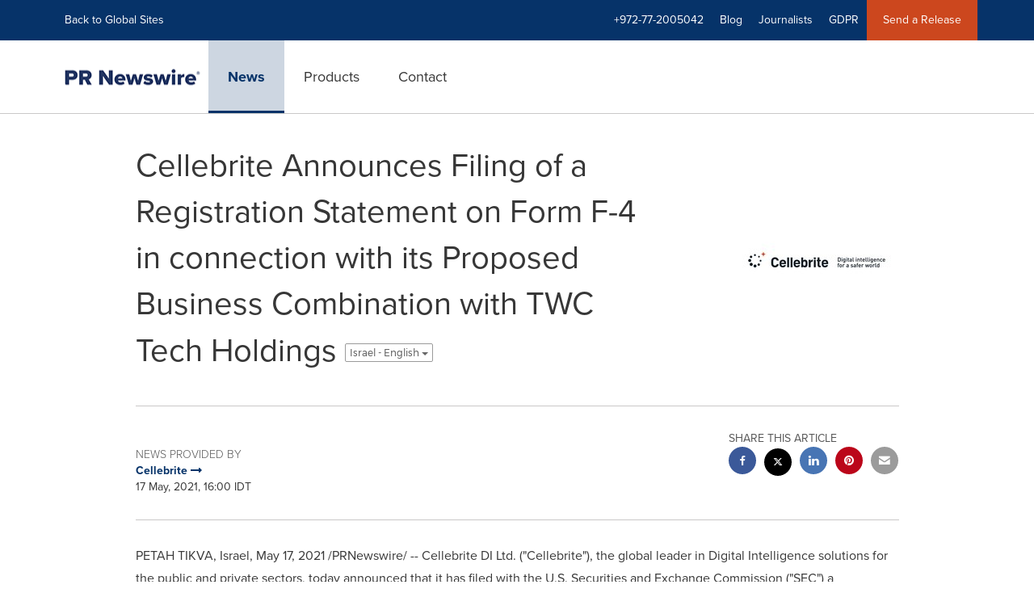

--- FILE ---
content_type: text/html; charset=UTF-8
request_url: https://www.prnewswire.com/il/news-releases/cellebrite-announces-filing-of-a-registration-statement-on-form-f-4-in-connection-with-its-proposed-business-combination-with-twc-tech-holdings-858685010.html
body_size: 16614
content:
<!doctype html>



<html lang="en">

<head>
  
        <meta charset="utf-8"/>
	    <meta content="IE=edge,chrome=1" http-equiv="X-UA-Compatible"/>
	    <meta name="viewport" content="width=device-width, initial-scale=1"/><link rel="icon" href="/content/dam/prnewswire/icons/2019-Q4-PRN-Icon-32-32.png" type="image/png"/>
    	<meta name="adobeLaunchScript" content="//assets.adobedtm.com/launch-ENb957f6e7383d4549b191e1190ed5476e.min"/>
		<script type="text/javascript" src="https://widgets.financialcontent.com/cision/stockquote.js" async></script>
	
 


    
<link rel="stylesheet" href="/etc.clientlibs/prncom/clientlibs/clientlibs-common.min.css" type="text/css">




<script src="https://code.jquery.com/jquery-3.5.0.min.js"></script>
<script src="https://fast.wistia.com/player.js" async></script>
<script src="https://fast.wistia.com/playlist.js" async></script> 
    
<link rel="stylesheet" href="/etc.clientlibs/prncom/clientlibs/newspage-clientlibs.min.css" type="text/css">





     
    
     
    <meta itemprop="description" content="/PRNewswire/ -- Cellebrite DI Ltd. (&quot;Cellebrite&quot;), the global leader in Digital Intelligence solutions for the public and private sectors, today announced that..."/>
    <meta name="description" content="/PRNewswire/ -- Cellebrite DI Ltd. (&quot;Cellebrite&quot;), the global leader in Digital Intelligence solutions for the public and private sectors, today announced that..."/>
    <!-- For structured data -->
    <meta itemprop="inLanguage" content="en-US"/>
    <!-- For language declaration -->
    <meta http-equiv="Content-Language" content="en-US"/>
    
    
        <link rel="icon" href="/content/dam/prnewswire/icons/2019-Q4-PRN-Icon-32-32.png" type="image/png"/>
    
    <title>Cellebrite Announces Filing of a Registration Statement on Form F-4 in connection with its Proposed Business Combination with TWC Tech Holdings</title>
    <meta name="author" content="Cellebrite"/>
    <meta name='Publisher' content="PR Newswire"/>
    <meta name="msvalidate.01" content="9D28F7743C790DD88F2D9C7375EF7ED5"/>
    <meta name="p:domain_verify" content="7d052ac42aa9e7505635404745861994"/>
    <meta name="referrer" content="unsafe-url"/>
    <meta name="google-site-verification" content="xDAXH-iSoJ2LVjsJb88HI03rnWfjQ3sQcczI4-EGotQ"/>
    <meta name="naver-site-verification" content="0aaad19c909a94c1b1cf1e782a10f0a6d8e14fc0"/>
    <meta name='date' content="2021-05-17T16:00:00+03:00"/>
    <meta name="twitter:card" content="summary_large_image"/>
    
    
        <meta name="twitter:site" content="@PRNewswire"/>
    
    <meta name="twitter:title" content="Cellebrite Announces Filing of a Registration Statement on Form F-4 in connection with its Proposed Business Combination with TWC Tech Holdings"/>
    <meta name="twitter:description" content="/PRNewswire/ -- Cellebrite DI Ltd. (&quot;Cellebrite&quot;), the global leader in Digital Intelligence solutions for the public and private sectors, today announced that..."/>
    
        <meta name="twitter:image" content="https://mma.prnewswire.com/media/1193846/Cellebrite_Logo.jpg?p=twitter"/>
    
    <meta property="og:title" content="Cellebrite Announces Filing of a Registration Statement on Form F-4 in connection with its Proposed Business Combination with TWC Tech Holdings"/>
    <meta property="og:type" content="article"/>
    <meta property="og:description" content="/PRNewswire/ -- Cellebrite DI Ltd. (&quot;Cellebrite&quot;), the global leader in Digital Intelligence solutions for the public and private sectors, today announced that..."/>
    
        
            
                <meta property="og:image" content="https://mma.prnewswire.com/media/1193846/Cellebrite_Logo.jpg?p=facebook"/>
            
        
    
    
     
    <meta property="og:url" content="https://www.prnewswire.com/il/news-releases/cellebrite-announces-filing-of-a-registration-statement-on-form-f-4-in-connection-with-its-proposed-business-combination-with-twc-tech-holdings-858685010.html"/>
    
        
        

            
            
                
                    
                        <meta name="robots" content="index, follow, max-image-preview:large"/>
                    
                    
                    
                
                
                <link rel="canonical" href="https://www.prnewswire.com/il/news-releases/cellebrite-announces-filing-of-a-registration-statement-on-form-f-4-in-connection-with-its-proposed-business-combination-with-twc-tech-holdings-858685010.html"/>
                
                     
                    <link rel="alternate" href="https://www.prnewswire.com/il/news-releases/cellebrite-announces-filing-of-a-registration-statement-on-form-f-4-in-connection-with-its-proposed-business-combination-with-twc-tech-holdings-858685010.html" hreflang="en-il"/>
                
                     
                    <link rel="alternate" href="https://www.prnewswire.com/news-releases/cellebrite-announces-filing-of-a-registration-statement-on-form-f-4-in-connection-with-its-proposed-business-combination-with-twc-tech-holdings-301292537.html" hreflang="en-us"/>
                
            
        

    
    <meta id="sharingTitle" content="Cellebrite Announces Filing of a Registration Statement on Form F-4 in connection with its Proposed Business Combination with TWC Tech Holdings"/>
    <meta id="sharingDesc" content="Cellebrite Announces Filing of a Registration Statement on Form F-4 in connection with its Proposed Business Combination with TWC Tech Holdings"/>
     
    
    
    <!-- Additional Authorable Meta tags -->
    
    <script type="application/ld+json">
        {
            "@context": "https://schema.org",
            "@type": "NewsArticle",
            "mainEntityOfPage": {
                "@id": "https://www.prnewswire.com/il/news-releases/cellebrite-announces-filing-of-a-registration-statement-on-form-f-4-in-connection-with-its-proposed-business-combination-with-twc-tech-holdings-858685010.html"
            },
            "headline": "Cellebrite Announces Filing of a Registration Statement on Form F-4 in connection with its Proposed Business Combination with TWC Tech Holdings",
            "image": [
                "https://mma.prnewswire.com/media/1193846/Cellebrite_Logo.jpg?p=facebook"
            ],
            "datePublished": "2021-05-17T16:00:00+03:00",
            "dateModified": "2021-05-17T16:00:00+03:00",
            "description": "/PRNewswire/ -- Cellebrite DI Ltd. (&quot;Cellebrite&quot;), the global leader in Digital Intelligence solutions for the public and private sectors, today announced that...",
            "publisher": {
              "@type": "Organization",
              "name": "",
              "logo": {
                "@type": "ImageObject",
                "url": "https://www.prnewswire.com"
              }
            }
        }
    </script>
 
			 	<style>
			 		
/* Style Definitions */
span.prnews_span
{
font-size:8pt;
font-family:"Arial";
color:black;
}
a.prnews_a
{
color:blue;
}
li.prnews_li
{
font-size:8pt;
font-family:"Arial";
color:black;
}
p.prnews_p
{
font-size:0.62em;
font-family:"Arial";
color:black;
margin:0in;
}

			 	</style>
		 	          

	

</head>


<body class="prncom prncom_news-releases prncom_news-releases_news-template-b prncom_news-releases_news-template-b_index inline-gallery-template international-news-detail news blue-theme">
<a href="https://www.cision.com/about/accessibility/" tabindex="0" class="skipNavLink screen-only">Accessibility Statement</a>
<a href="#main" tabindex="0" class="skipNavLink screen-only">Skip Navigation</a>
<div class="page-wrap">
  

<div>
			 

    <header class="main-header visible-lg-block prnewswire-il ">
    

 
<section class="nav-junior">
    <div class="container">
        <nav class="navbar navbar-junior" aria-label="primary">
                <div>
                    
                        
                        <ul class="nav navbar-nav"> 
                                <li>
                                <a href="/home/" target="_self">Back to Global Sites</a>
                              </li>  </ul>
                    
                    
                        
                      <ul class="nav navbar-nav navbar-right"> <li>
											<a target="_self">+972-77-2005042</a>
										</li> <li>
                                           <a href="https://www.cision.com/us/blog/" target="_blank">Blog</a>
                                     </li>  <li>
                                           <a href="https://prnmedia.prnewswire.com/" target="_blank">Journalists</a>
                                     </li>  <li>
                                           <a href="https://gdpr.cision.com" target="_blank">GDPR</a>
                                     </li>   
                                <li class="bg-brand-secondary ">
                                    <a href="https://portal.prnewswire.co.uk/web/guest/home" target="_blank">Send a Release</a>
                                </li> </ul>
                    
                </div>
        </nav>
    </div>
</section>
    <section class="nav-main">
    <div class="container">
        <nav class="navbar navbar-default" aria-label="secondary">
                <div class="navbar-header">
                    


<a class="navbar-brand" href="/" target="_self">
        
        
            
            <img class="img-responsive " src="/content/dam/prnewswire/homepage/prn_cision_logo_desktop.png" title="PR Newswire: news distribution, targeting and monitoring" alt="PR Newswire: news distribution, targeting and monitoring" loading="lazy" onerror="this.onerror=null; this.src=''"/>
            
            
        
    </a>
               </div>
               <div>
                    



	<ul class="nav navbar-nav">
		
			<li class="dropdown" id="news">
				
				
					<a href="/il/news-releases/" target="_self" data-subnav="news">News</a>
				
			</li>
		
			<li class="dropdown" id="products">
				
				
					<a href="/il/products/" target="_self" data-subnav="products">Products</a>
				
			</li>
		
			<li class="dropdown" id="contact">
				
				
					<a href="/il/contact-us/" target="_self" data-subnav="contact">Contact</a>
				
			</li>
		
	</ul>

                </div>
				
                    <div>
					 
					   
					  		


		

		

					   
					  	                   
					
					</div>
				
           </nav>
           
    </div>
</section>

    
                <div class="navigation-menu" id="sub-nav-tier" style="display: none;">
                    <div class="nav-subnav hidden-xs">
						<div class="container">
							
								
									<nav class="navbar news" id="mainNav-news" style="display: none;" aria-label="news">
										
											
											

  <ul class="nav nav-pills tier-two  ">
    
      
      
      
      
        
        
      
    
  </ul>

										
									</nav>
								
									<nav class="navbar products" id="mainNav-products" style="display: none;" aria-label="products">
										
											
											

  <ul class="nav nav-pills tier-two  ">
    
      
      
        
      
      
      
    
  </ul>

										
									</nav>
								
									<nav class="navbar contact" id="mainNav-contact" style="display: none;" aria-label="contact">
										
											
											

  <ul class="nav nav-pills tier-two  ">
    
      
      
      
        
      
      
    
  </ul>

										
									</nav>
								
							
						</div>
                    </div>
                </div>
    

</header>

<nav class="header-mobile navbar navbar-default navbar-fixed-top mm-slideout prnewswire-il">
    <div class="container-fluid">
        <ul class="nav navbar-nav navbar-left">
            <li>
                <a class="nav-mobile-button" href="#nav-mobile" aria-label="menu">
                    <span aria-hidden="true">
                         <i class="btr bt-bars"></i>
                    </span>
                    <span class="sr-only">Hamburger menu</span>
                </a>
            </li>
            <li>
                
    <a class="navbar-brand" href="/home" target="_self">
        
        
            <img class="img-responsive " src="/content/dam/prnewswire/homepage/prn_cision_logo_mobile.png" title="PR Newswire: news distribution, targeting and monitoring" alt="PR Newswire: news distribution, targeting and monitoring"/>
        
    </a>
            </li>
        </ul>
        <ul class="nav navbar-nav navbar-right"><li class="bg-brand-secondary hidden-xs">
            
                
            
                
            
                
            
                
            
                <a class="btn-sar" href="https://portal.prnewswire.co.uk/web/guest/home/" target="_blank">
                    Send a Release
                </a>
            
        </li><li class="hidden-xs">
                <a href="/contact-us/">
                    <span aria-hidden="true">
                         <i class="btr bt-phone"></i>
                    </span>

                </a>
            </li>
            <li class="dropdown visible-xs">
                <a href="javascript:void(0)" class="dropdown-toggle" data-toggle="dropdown" role="button" aria-expanded="false" aria-label="telephone">
                     <span aria-hidden="true">
                         <i class="btr bt-phone"></i>
                    </span>
                </a>
                <ul class="dropdown-menu contact">
<li class="hidden-xs">
	<p>Telephone</p>
</li>

<li class="hidden-xs">
	<a href="javascript:void(0)" class="omniture-sticky-menu">
		<p>
			<i class="btr bt-phone"></i> +972-77-2005042 from 8 AM - 11 PM IL
        
		</p>
	</a>
</li>


<li><a href="/il/contact-us/" class="btn btn-primary btn-nav-cta hidden-xs omniture-sticky-menu">Contact</a></li>
<li class="row visible-xs">
	<div class="col-xs-5 col-vcenter">
		<p class="text-center">
			<a class="omniture-sticky-menu" href="/il/contact-us/">Contact</a>
		</p>
	</div>
	<div class="col-xs-6 col-vcenter">
		<p class="text-center">
			<a href="tel:+1-888-776-0942" class="omniture-sticky-menu"> +972-77-2005042</a>
			<br/>
			<span class="text-muted small">from 8 AM - 11 PM IL</span>
			</p>
		</div>
	</li>

</ul>
            </li>


		

		

            <!--  <li class="hidden-xs hidden-sm hidden-md">
                <a href="javascript:void(0)" data-toggle="modal" data-target="#search-modal">
                    <i class="btr bt-search"></i>
                </a>
            </li>
            <li class="visible-xs visible-sm visible-md dropdown">
                <a href="#" class="dropdown-toggle"  data-toggle="dropdown" role="button" aria-haspopup="true" aria-expanded="false">
                    <i class="btr bt-search"></i>
                </a>
                <ul class="dropdown-menu search">
                    <div class="input-group">
                   		 <input type="hidden" id="mobilesitesearchurl" name="searchlink" value="/content/prnewswire/us/en/search.html">
                        <input type="text"  id="mobileSiteSearchbox" class="dropddown-menu" placeholder="">
                    </div>
                </ul>
            </li> -->
        </ul>
    </div>
</nav>

<nav id="nav-mobile" aria-label="Mobile menu" role="dialog" aria-modal="true">
    
<div id="mm-panel-default" class="Panel">
    <ul id="mm-default">
  
       
         

    
         <li class="mm-footer">
		
		<a href="/il/contact-us/" target="_self">Request More Information</a>
		
		
		</li>
    
         <li class="mm-footer">
		
		
		<a href="https://prnmedia.prnewswire.com/" target="_blank">Journalists</a>
		
		</li>
    
         <li class="mm-footer">
		
		
		<a href="https://gdpr.cision.com/" target="_blank">GDPR</a>
		
		</li>
    

<!-- <div data-sly-test="false" class="cq-placeholder" data-emptytext="edit the social component"></div>
 -->
<li class="mm-footer mm-social">


                  <a aria-label="Visit our social media page on Twitter" href="https://twitter.com/prnewswireIL" target="_blank">
                    <i class="fab fab-twitter"></i>
                  </a>

                  <a aria-label="Visit our social media page on Facebook" href="https://www.facebook.com/pages/PR-Newswire/26247320522" target="_blank">
                    <i class="fab fab-facebook-alt"></i>
                  </a>

                  <a aria-label="Visit our social media page on LinkedIn" href="https://www.linkedin.com/company/3785733?trk=tyah&trkInfo=clickedVertical%3Acompany%2CclickedEntityId%3A3785733%2Cidx%3A2-3-6%2CtarId%3A1478617336639%2Ctas%3Apr%20newswire" target="_blank">
                    <i class="fab fab-linkedin-alt"></i>
                  </a>

</li>
      
      
    </ul>
</div>

    
        <div id="mm-panel-news" class="Panel parent-panel">
            <ul id="mm-news" role="tabpanel" data-section="News">
                
                    
                    


    
    






                
                
                
                    
                        <li class="mm-footer">
                           <a href="/il/contact-us/" target="self">Request More Information</a>
                        </li>
                    
                        <li class="mm-footer">
                           <a href="https://prnmedia.prnewswire.com/" target="self">Journalists</a>
                        </li>
                    
                        <li class="mm-footer">
                           <a href="https://gdpr.cision.com/" target="self">GDPR</a>
                        </li>
                    
                
                <li class="mm-footer mm-social">
                    
                        
                             <a aria-label="Visit our social media page on Twitter" href="https://twitter.com/prnewswireIL" target="self">
                                <i class="fab fab-twitter"></i>
                            </a>                             
                        
                             <a aria-label="Visit our social media page on Facebook" href="https://www.facebook.com/pages/PR-Newswire/26247320522" target="self">
                                <i class="fab fab-facebook-alt"></i>
                            </a>                             
                        
                             <a aria-label="Visit our social media page on LinkedIn" href="https://www.linkedin.com/company/3785733?trk=tyah&trkInfo=clickedVertical%3Acompany%2CclickedEntityId%3A3785733%2Cidx%3A2-3-6%2CtarId%3A1478617336639%2Ctas%3Apr%20newswire" target="self">
                                <i class="fab fab-linkedin-alt"></i>
                            </a>                             
                        
                    
                </li>
            </ul>
        </div>
        

   <input type="hidden" class="mobile-nav-tabs" value="News" data-link="/il/news-releases/"/>
    
        <div id="mm-panel-products" class="Panel parent-panel">
            <ul id="mm-products" role="tabpanel" data-section="Products">
                
                    
                    


    
    






                
                
                
                    
                        <li class="mm-footer">
                           <a href="/il/contact-us/" target="self">Request More Information</a>
                        </li>
                    
                        <li class="mm-footer">
                           <a href="https://prnmedia.prnewswire.com/" target="self">Journalists</a>
                        </li>
                    
                        <li class="mm-footer">
                           <a href="https://gdpr.cision.com/" target="self">GDPR</a>
                        </li>
                    
                
                <li class="mm-footer mm-social">
                    
                        
                             <a aria-label="Visit our social media page on Twitter" href="https://twitter.com/prnewswireIL" target="self">
                                <i class="fab fab-twitter"></i>
                            </a>                             
                        
                             <a aria-label="Visit our social media page on Facebook" href="https://www.facebook.com/pages/PR-Newswire/26247320522" target="self">
                                <i class="fab fab-facebook-alt"></i>
                            </a>                             
                        
                             <a aria-label="Visit our social media page on LinkedIn" href="https://www.linkedin.com/company/3785733?trk=tyah&trkInfo=clickedVertical%3Acompany%2CclickedEntityId%3A3785733%2Cidx%3A2-3-6%2CtarId%3A1478617336639%2Ctas%3Apr%20newswire" target="self">
                                <i class="fab fab-linkedin-alt"></i>
                            </a>                             
                        
                    
                </li>
            </ul>
        </div>
        

   <input type="hidden" class="mobile-nav-tabs" value="Products" data-link="/il/products/"/>
    
        <div id="mm-panel-contact" class="Panel parent-panel">
            <ul id="mm-contact" role="tabpanel" data-section="Contact">
                
                    
                    


    
    

    
        

            
            

                
                

                    
                    
                        
                            <li class="mm_selected">


                                
                                    <a target="_self"></a>
                                
                                

                    </li>
                
                
                
            
        
    









                
                
                
                    
                        <li class="mm-footer">
                           <a href="/il/contact-us/" target="self">Request More Information</a>
                        </li>
                    
                        <li class="mm-footer">
                           <a href="https://prnmedia.prnewswire.com/" target="self">Journalists</a>
                        </li>
                    
                        <li class="mm-footer">
                           <a href="https://gdpr.cision.com/" target="self">GDPR</a>
                        </li>
                    
                
                <li class="mm-footer mm-social">
                    
                        
                             <a aria-label="Visit our social media page on Twitter" href="https://twitter.com/prnewswireIL" target="self">
                                <i class="fab fab-twitter"></i>
                            </a>                             
                        
                             <a aria-label="Visit our social media page on Facebook" href="https://www.facebook.com/pages/PR-Newswire/26247320522" target="self">
                                <i class="fab fab-facebook-alt"></i>
                            </a>                             
                        
                             <a aria-label="Visit our social media page on LinkedIn" href="https://www.linkedin.com/company/3785733?trk=tyah&trkInfo=clickedVertical%3Acompany%2CclickedEntityId%3A3785733%2Cidx%3A2-3-6%2CtarId%3A1478617336639%2Ctas%3Apr%20newswire" target="self">
                                <i class="fab fab-linkedin-alt"></i>
                            </a>                             
                        
                    
                </li>
            </ul>
        </div>
        

   <input type="hidden" class="mobile-nav-tabs" value="Contact" data-link="/il/contact-us/"/>
    

</nav>
</div>   


  <main role="main" id="main">
    

    
	
    
<script src="/etc.clientlibs/prncom/clientlibs/share_clientlibs.min.js"></script>



	<input type="hidden" id="mobileImageWidth" name="mobileImageWidth" value="300"/>
	<input type="hidden" id="tabletImageWidth" name="tabletImageWidth" value="350"/>
	<input type="hidden" id="desktopImageWidth" name="desktopImageWidth" value="350"/>
	<input type="hidden" id="logoWidth" name="logoWidth" value="200"/>
	<input type="hidden" id="minCarouselWidth" name="minCarouselWidth" value="200"/>
	
	
		
		
			
			
				
 
  
    
    <article class="news-release inline-gallery-template">
    
    <header class="container release-header">
      <div class="custom-container">
        <div class="row">
          <div class="col-sm-12">
      
	
	
		<div class="row detail-headline">
			<div class="col-sm-8 col-vcenter col-xs-12 ">
				
					<h1>Cellebrite Announces Filing of a Registration Statement on Form F-4 in connection with its Proposed Business Combination with TWC Tech Holdings
						
						
							
							
								<div class="dropdown lang-switch">
									
										
										
											
												<button class="btn dropdown-toggle btn-default btn-xs" type="button" data-toggle="dropdown" aria-expanded="true">
													Israel - English
													<span class="caret"></span>
												</button>
											
											
												<ul class="dropdown-menu" role="menu" aria-labelledby="langauge-dropdown"/>
											
											
												
											
											
											

										
									
										
										
											
											
											
												
													<li role="menuitem">
														<a class="news-release" href="/news-releases/cellebrite-announces-filing-of-a-registration-statement-on-form-f-4-in-connection-with-its-proposed-business-combination-with-twc-tech-holdings-301292537.html" title="Cellebrite Announces Filing of a Registration Statement on Form F-4 in connection with its Proposed Business Combination with TWC Tech Holdings">
															USA - English
														</a>
													</li>
												
											
											
											
												</ul>
											

										
									

								</div>
							
						
						
					</h1>
				

				
			</div>
			
				<div class="col-sm-4 col-xs-12 col-vcenter">
					<div class="image logo logo-wrapper" data-src="https://mma.prnewswire.com/media/1193846/Cellebrite_Logo.jpg?p=publish" data-asset-type="photo" data-asset-label="Logo" data-download-url="https://mma.prnewswire.com/media/1193846/Cellebrite_Logo.jpg" data-tweet-text="Cellebrite Logo" data-pinterest-text="Cellebrite Logo" data-linkedin-text="Cellebrite Logo" data-facebook-share-text="Cellebrite Logo" data-twitter-share-url="https://mma.prnewswire.com/media/1193846/Cellebrite_Logo.jpg?p=publish" data-facebook-share-url="https://mma.prnewswire.com/media/1193846/Cellebrite_Logo.jpg?p=publish" data-pinterest-share-url="https://mma.prnewswire.com/media/1193846/Cellebrite_Logo.jpg?p=publish" data-linkedin-share-url="https://mma.prnewswire.com/media/1193846/Cellebrite_Logo.jpg?p=publish" onclick="omniture_corousal('Carousel Page','Photo Open','https://mma.prnewswire.com/media/1193846/Cellebrite_Logo.jpg','Logo');">
						<a role="button" href="#" class="tablogofocus">
							<img class="img-responsive" title="Cellebrite Logo" data-getimg="https://mma.prnewswire.com/media/1193846/Cellebrite_Logo.jpg?w=200" alt="Cellebrite Logo" loading="lazy"/></a>
					</div>
				</div>
			
		</div>

	

</div>
          </div>
      <div class="row">
        <div class="col-sm-12">
          <hr/>
        </div>
      </div>
      
	
		 
		 
		
		
		
		
		<div class="row">
			<div class="col-lg-8 col-md-8 col-sm-7 swaping-class-left">
				<h2 class="meta">News provided by</h2>
				
					
						
							
								<a href="/news/cellebrite/">
							
						
						<strong>Cellebrite
							
								
									<span aria-hidden="true" class="btb bt-long-arrow-right"></span>
								
							
							
						</strong>
						</a>
					
				
				<p class="mb-no">17 May, 2021, 16:00 IDT</p>
			</div>
			
				<div class="col-lg-4 col-md-4 col-sm-5 swaping-class-right">

					<div class="social-share-circle pull-right hidden-xs">
						<h2 class="meta text-uppercase mb-s">Share this article</h2>
						<div class="social-links">
							<ul class="list-unstyled">
								
									<a href="javascript:;" class="btn-facebook" aria-label="facebook sharing" onclick="sharing_url('facebook','top nav','www.prnewswire.com')">
										<li class="social-facebook">
											<span aria-hidden="true"><i class="fab fab-facebook-alt"></i></span>
										</li>
									</a>
								
								
								<a href="javascript:;" class="btn-twitter" aria-label="twitter sharing" onclick="shareIt(this,'Twitter','top nav')" data-tweet-text="Cellebrite Announces Filing of a Registration Statement on Form F-4 in connection with its Proposed Business Combination with TWC Tech Holdings" data-twitter-share-url="https://www.prnewswire.com/il/news-releases/cellebrite-announces-filing-of-a-registration-statement-on-form-f-4-in-connection-with-its-proposed-business-combination-with-twc-tech-holdings-858685010.html">
									<li class="social-twitter">
										<span aria-hidden="true"> <i class="fab fab-twitter"></i></span>
									</li>
								</a>
								
									<a href="javascript:;" class="btn-linkedin" aria-label="linkedin sharing" onclick="sharing_url('linkedin','top nav','www.prnewswire.com/il')">
										<li class="social-linkedin">
											<span aria-hidden="true"><i class="fab fab-linkedin-alt"></i></span>
										</li>
									</a>
									
									
										<a href="javascript:;" class="btn-pinterest" aria-label="pinterest sharing" onclick="sharing_url('pinterest','top nav','www.prnewswire.com/il')">
											<li class="social-pinterest">
												<span aria-hidden="true"><i class="fab fab-pinterest"></i></span>
											</li>
										</a>
									
								
								
								
								<a class="hidden-xs btn-email" href="javascript:;" aria-label="email sharing" onclick="sharing_url('Email','top nav','www.prnewswire.com/il')">
									<li>
										<span aria-hidden="true"> <i class="bts bt-envelope"></i></span>
									</li>
								</a>
							</ul>
							<div class="weixinTC hidden">
								<div class="TCtop " id="qrCode"><span class="TCtopLeft">Share to</span><span class="TCtopRight"><span class="TCtopClose" onclick="weChatHide()">X</span></span></div>
								<div class="TCimg"><img data-src="[data-uri]"/></div>
							</div>
						</div>
						
					</div>
				</div>
				<!-- Button trigger modal -->
				<a type="button" class="btn btn-fab visible-xs" data-toggle="modal" data-target="#social-share-mobile"> <i class="btr bt-share"></i>
				</a>
				<!-- Modal -->
				<div class="modal fade modal-bottom social-share-mobile" id="social-share-mobile" tabindex="-1" role="dialog" aria-labelledby="social-share-mobile-label">
					<div class="modal-dialog" role="document">
						<button type="button" class="close" data-dismiss="modal" aria-label="Close">
							<i class="btr bt-times"></i>
						</button>
						<div class="modal-content">
							<div class="modal-body">
								<p class="meta text-uppercase mb-s">Share this article</p>
								<div class="social-links">
									<ul class="list-unstyled">
										
											<a href="javascript:;" onclick="sharing_url('facebook','','www.prnewswire.com/il')">
												<li class="social-facebook"><i class="fab fab-facebook-alt"></i></li>
											</a>
											<a href="javascript:;" class="btn-twitter__mobile" onclick="shareIt(this,'Twitter','top nav')" data-tweet-text="Cellebrite Announces Filing of a Registration Statement on Form F-4 in connection with its Proposed Business Combination with TWC Tech Holdings" data-twitter-share-url="https://www.prnewswire.com/il/news-releases/cellebrite-announces-filing-of-a-registration-statement-on-form-f-4-in-connection-with-its-proposed-business-combination-with-twc-tech-holdings-858685010.html">
												<li class="social-twitter"><i class="fab fab-twitter"></i>
												</li>
											</a>
											<a href="javascript:;" onclick="sharing_url('linkedin','','www.prnewswire.com/il')">
												<li class="social-linkedin"><i class="fab fab-linkedin-alt"></i></li>
											</a>
											
											
												<a href="javascript:;" onclick="sharing_url('pinterest','','www.prnewswire.com/il')">
													<li class="social-pinterest"><i class="fab fab-pinterest"></i>
													</li>
												</a>
											
										
										
										
									</ul>
									<div class="weixinTC hidden">
										<div class="TCtop " id="qrCodeMobile"><span class="TCtopLeft">Share to</span><span class="TCtopRight"><span class="TCtopClose" onclick="weChatMobHide()">X</span></span></div>
										<div class="TCimg"><img data-src="[data-uri]"/></div>
									</div>
								</div>
								
							</div>
						</div>
					</div>
				</div>
			
		</div>
	

      <div class="row">
        <div class="col-sm-12 col-xs-12">
          <hr/>
        </div>
      </div>
          </div>
    </header>
    <section class="release-body container ">
      <div class="row">
        <div class="col-lg-10 col-lg-offset-1">
          
		  
          
            
            
            <p><span class="xn-person">PETAH TIKVA</span>, <span class="xn-location">Israel</span>, <span class="xn-chron">May 17, 2021</span> /PRNewswire/ -- Cellebrite DI Ltd. ("Cellebrite"), the global leader in Digital Intelligence solutions for the public and private sectors, today announced that it has filed with the U.S. Securities and Exchange Commission ("SEC") a registration statement on Form F-4 (the "Registration Statement"), which contains a preliminary proxy statement/prospectus, in connection with the previously announced proposed business combination with TWC Tech Holdings II Corp. ("TWC Tech Holdings"), a publicly traded special purpose acquisition company (the "Business Combination"). While the Registration Statement has not yet become effective and the information contained therein is subject to change, it provides important information about Cellebrite and TWC Tech Holdings, as well as the Business Combination.&nbsp;After the Registration Statement is declared effective, the definitive proxy statement/prospectus as well as other relevant documents will be mailed to shareholders of TWC Tech Holdings as of a record date to be established for voting on the Business Combination.</p>
<p>TWC Tech Holdings' Class A common stock is currently traded on Nasdaq Capital Market ("Nasdaq") under the ticker symbol "TWCT."&nbsp; In connection with the closing of the Business Combination, subject to approval, Cellebrite intends to apply to have its ordinary shares listed on Nasdaq under the new ticker symbol "CLBT."&nbsp;Completion of the Business Combination, expected in the second or third quarter of 2021, is subject to approval by Cellebrite's and TWC Tech Holdings' shareholders, respectively, satisfaction or waiver of the closing conditions identified in the merger agreement, the Registration Statement being declared effective by the SEC, and other customary closing conditions.</p>
<p><b>About Cellebrite</b></p>
<p>Cellebrite's mission is to enable its customers to protect and save lives, accelerate justice, and preserve privacy in communities around the world. Cellebrite is the global leader in Digital Intelligence solutions for the public and private sectors, empowering organizations to master the complexities of legally sanctioned digital investigations by streamlining intelligence processes. Trusted by thousands of leading agencies and companies in more than 140 countries, Cellebrite's Digital Intelligence platform and solutions transform how customers collect, review, analyze and manage data in legally sanctioned investigations. To learn more visit us at&nbsp;<a href="https://c212.net/c/link/?t=0&amp;l=en&amp;o=3164567-1&amp;h=4059139081&amp;u=http%3A%2F%2Fwww.cellebrite.com%2F&amp;a=www.cellebrite.com" rel="nofollow" target="_blank">www.cellebrite.com</a>&nbsp;and&nbsp;<a href="https://c212.net/c/link/?t=0&amp;l=en&amp;o=3164567-1&amp;h=3634046575&amp;u=https%3A%2F%2Fwww.cellebrite.com%2Fen%2Finvestors%2F&amp;a=https%3A%2F%2Fwww.cellebrite.com%2Fen%2Finvestors%2F" rel="nofollow" target="_blank">https://www.cellebrite.com/en/investors/</a>.</p>
<p><b>About TWC Tech Holdings II Corp.</b></p>
<p>TWC Tech Holdings II Corp. is a blank check company formed for the purpose of effecting a merger, capital stock exchange, asset acquisition, stock purchase, reorganization or similar business combination. TWC Tech Holdings raised <span class="xn-money">$600 million</span> in its initial public offering in <span class="xn-chron">September 2020</span>. TWC Tech Holdings securities are listed on Nasdaq under the ticker symbols "TWCT," "TWCTU" and "TWCTW."</p>
<p><b>About True Wind Capital</b></p>
<p>True Wind Capital is a <span class="xn-location">San Francisco</span>-based private equity firm focused on investing in leading technology companies. True Wind has a broad investing mandate, with deep industry expertise across software, tech-enabled services, and hardware.</p>
<p><b>Caution Regarding Forward Looking Statements</b></p>
<p>Certain statements in this press release are forward-looking statements. Forward-looking statements generally relate to future events including future financial or operating performance of Cellebrite. In some cases, you can identify forward-looking statements by terminology such as "may," "should," "expect," "intend," "will," "estimate," "anticipate," "believe," "predict," "potential" or "continue," or the negatives of these terms or variations of them or similar terminology. Such forward-looking statements are subject to risks, uncertainties, and other factors which could cause actual results to differ materially from those expressed or implied by such forward looking statements.</p>
<p>These forward-looking statements are based upon estimates and assumptions that, while considered reasonable by Cellebrite and its management, are inherently uncertain. Such forward-looking statements may include estimated financial information. Such-forward looking statements with respect to revenues, earnings, performance, strategies, prospects and other aspects of the businesses of TWC Tech Holdings, Cellebrite or the combined company after completion of the Business Combination are based on current expectations that are subject to risks and uncertainties. A number of factors could cause actual results or outcomes to differ materially from those indicated by such forward looking statements. These factors include, but are not limited to: (1) the occurrence of any event, change or other circumstances that could give rise to the termination of the Business Combination; (2) the inability to complete the Business Combination due to the failure to obtain approval of the shareholders of Cellebrite and TWC Tech Holdings or other conditions to closing; (3) the ability to meet Nasdaq's listing standards following the completion of the Business Combination; (4) the risk that the Business Combination disrupts current plans and operations of Cellebrite as a result of the announcement; (5) the ability to recognize the anticipated benefits of the Business Combination, which may be affected by, among other things, competition, the ability of the combined company to grow and manage growth profitably, maintain relationships with customers and suppliers and retain its management and key employees; (6) costs related to the Business Combination; (7) changes in applicable laws or regulations; (8) the possibility that Cellebrite may be adversely affected by other economic, business, and/or competitive factors; and (9) other risks and uncertainties indicated from time to time in other documents filed or to be filed with the SEC by Cellebrite. You are cautioned not to place undue reliance upon any forward-looking statements, which speak only as of the date made. TWC Tech Holdings and Cellebrite undertake no commitment to update or revise the forward-looking statements, whether as a result of new information, future events or otherwise, except as may be required by law.</p>
<p>Nothing in this press release should be regarded as a representation by any person that the forward-looking statements set forth herein will be achieved or that any of the contemplated results of such forward-looking statements will be achieved. You should not place undue reliance on these forward-looking statements, which speak only as of the date they were made. None of TWC Tech Holdings or Cellebrite undertakes any duty to update these forward-looking statements except as may be required by law. </p>
<p><b>Additional Information </b></p>
<p>This communication is being made in respect of the Business Combination involving Cellebrite and TWC Tech Holdings. This communication does not constitute an offer to sell or the solicitation of an offer to buy any securities or a solicitation of any vote or approval, nor shall there be any sale of securities in any jurisdiction in which such offer, solicitation or sale would be unlawful prior to registration or qualification under the securities laws of such jurisdiction. In connection with the Business Combination, Cellebrite has filed with the SEC the Registration Statement that includes a proxy statement of TWC Tech Holdings in connection with TWC Tech Holdings' solicitation of proxies for the vote by TWC Tech Holdings' shareholders with respect to the Business Combination and other matters as may be described in the Registration Statement. Cellebrite and TWC Tech Holdings also plan to file other documents with the SEC regarding the Business Combination and a proxy statement/prospectus will be mailed to holders of shares of TWC Tech Holdings' Class A ordinary shares. BEFORE MAKING ANY VOTING OR INVESTMENT DECISION, INVESTORS ARE URGED TO READ THE FORM F-4 AND THE PROXY STATEMENT/PROSPECTUS REGARDING THE BUSINESS COMBINATION AND ANY OTHER RELEVANT DOCUMENTS CAREFULLY IN THEIR ENTIRETY WHEN THEY BECOME AVAILABLE BECAUSE THEY WILL CONTAIN IMPORTANT INFORMATION ABOUT THE BUSINESS COMBINATION. The proxy statement/prospectus, as well as other filings containing information about Cellebrite and TWC Tech Holdings will be available without charge at the SEC's website (<a href="https://c212.net/c/link/?t=0&amp;l=en&amp;o=3164567-1&amp;h=1949875446&amp;u=http%3A%2F%2Fwww.sec.gov%2F&amp;a=http%3A%2F%2Fwww.sec.gov" rel="nofollow" target="_blank">http://www.sec.gov</a>), or at Cellebrite's website at <a href="https://c212.net/c/link/?t=0&amp;l=en&amp;o=3164567-1&amp;h=4059139081&amp;u=http%3A%2F%2Fwww.cellebrite.com%2F&amp;a=www.cellebrite.com" rel="nofollow" target="_blank">www.cellebrite.com</a>, or by directing a request to: TWC Tech Holdings II Corp., Four Embarcadero Center, Suite 2100, <span class="xn-location">San Francisco, CA</span> 94111.</p>
<p><b>Participants in the Solicitation</b></p>
<p>Cellebrite and TWC Tech Holdings and their respective directors and officers may be deemed participants in the solicitation of proxies of TWC Tech Holdings shareholders in connection with the Business Combination. TWC Tech Holdings shareholders, Cellebrite's shareholders and other interested persons may obtain, without charge, more detailed information regarding the directors and officers of Cellebrite and TWC Tech Holdings at Cellebrite's website at <a href="http://www.cellebrite.com" rel="nofollow" target="_blank">www.cellebrite.com</a>, or in TWC Tech Holdings' Annual Report on Form 10-K for the fiscal year ended <span class="xn-chron">December 31, 2020</span>, respectively. </p>
<p>Information regarding the persons who may, under SEC rules, be deemed participants in the solicitation of proxies to TWC Tech Holdings' shareholders in connection with the Business Combination will be set forth in the proxy statement/prospectus for the Business Combination when available. Additional information regarding the interests of participants in the solicitation of proxies in connection with the Business Combination will be included in the proxy statement/prospectus filed with the SEC in connection with the Business Combination.</p>
<p><b>No Offer or Solicitation</b></p>
<p>This document is not a proxy statement or solicitation or a proxy, consent or authorization with respect to any securities or in respect of the Business Combination and shall not constitute an offer to sell or exchange, or a solicitation of an offer to buy or exchange, the securities of Cellebrite, TWC Tech Holdings or the combined company, nor shall there be any sale of securities in any jurisdiction in which such offer, solicitation, sale or exchange would be unlawful prior to registration or qualification under the securities laws of any such jurisdiction. No offering of securities shall be made except by means of a prospectus meeting the requirements of section 10 of the Securities Act, or an exemption therefrom. </p>
<p><b>Contacts</b></p>
<p>For Cellebrite:<br class="dnr">Media <br class="dnr"><span class="xn-person">Adam Jaffe</span> <br class="dnr">VP of Global Communications<br class="dnr"><a href="/cdn-cgi/l/email-protection#b8d9dcd9d596d2d9dededdf8dbddd4d4dddacad1ccdd96dbd7d5" rel="nofollow" target="_blank"><span class="__cf_email__" data-cfemail="fa9b9e9b97d4909b9c9c9fba999f96969f9888938e9fd4999597">[email&#160;protected]</span></a>&nbsp;<br class="dnr">+1 973 206 7643<br class="dnr"></p>
<p>Investors<br class="dnr"><span class="xn-person">Anat Earon-Heilborn</span> <br class="dnr">VP, Investor Relations<br class="dnr">+972 73 394 8440<br class="dnr"><a href="/cdn-cgi/l/email-protection#acc5c2dac9dfd8c3dedfeccfc9c0c0c9cedec5d8c982cfc3c1" rel="nofollow" target="_blank"><span class="__cf_email__" data-cfemail="bad3d4ccdfc9ced5c8c9fad9dfd6d6dfd8c8d3cedf94d9d5d7">[email&#160;protected]</span></a> </p>
<p>For TWC Tech Holdings:<br class="dnr"><span class="xn-person">Jonathan Gasthalter</span>/<span class="xn-person">Nathaniel Garnick</span><br class="dnr">Gasthalter &amp; Co.<br class="dnr"><a href="/cdn-cgi/l/email-protection#7e2a293d2a3e191f0d0a161f120a1b0c501d1113" rel="nofollow" target="_blank"><span class="__cf_email__" data-cfemail="d38784908793b4b2a0a7bbb2bfa7b6a1fdb0bcbe">[email&#160;protected]</span></a><br class="dnr">+1 (212) 257-4170</p>
<p>Logo -&nbsp;<a href="https://c212.net/c/link/?t=0&amp;l=en&amp;o=3164567-1&amp;h=622867595&amp;u=https%3A%2F%2Fmma.prnewswire.com%2Fmedia%2F1193846%2FCellebrite_Logo.jpg&amp;a=https%3A%2F%2Fmma.prnewswire.com%2Fmedia%2F1193846%2FCellebrite_Logo.jpg" rel="nofollow" target="_blank">https://mma.prnewswire.com/media/1193846/Cellebrite_Logo.jpg</a></p>
<img alt="" src="https://rt.prnewswire.com/rt.gif?NewsItemId=EN78736&amp;Transmission_Id=202105170900PR_NEWS_EURO_ND__EN78736&amp;DateId=20210517" style="border:0px; width:1px; height:1px;"><h4> Related Links</h4><p> <a title="Link to https://www.cellebrite.com/en/home/" href="https://www.cellebrite.com/en/home/" class="linkOnClick" data-include="" rel="nofollow" target="_blank">https://www.cellebrite.com/en/home/</a><br></p>
          
        </div>
      </div>
      <div class="row">
        <div class="col-lg-10 col-lg-offset-1">
          
          
            
        </div>
      </div>
    </section>
<div class="modal fade" id="financial-modal" tabindex="-1" role="dialog" aria-labelledby="financial-modalLabel" aria-modal="true">
    <div class="modal-dialog" role="document">
      <div class="modal-content" id="stock-modal-content">
        <div class="modal-header">
          <button type="button" class="close" data-dismiss="modal" aria-label="Close"><span aria-hidden="true">&times;</span></button>
          <h3 class="modal-title" id="financial-modalLabel">Modal title</h3>
        </div>		
     </div>
   </div>
</div>
  </article>
  
  
  

    
      
  
  
  <!--<section class="fw-bg fw-bg--gray-lightest just-read">
    <div class="container">
      <sly data-sly-use.social="./template/fragments/socialSharing.html" data-sly-call="org.apache.sling.scripting.sightly.apps.prncom.components.structure.newsreleasepage.template.fragments.socialSharing__002e__html$1@3be13101"
        data-sly-unwrap></sly>
    </div>
  </section>-->
  <input type="hidden" value="/etc.clientlibs/prncom/clientlibs/clientlibs-common/resources/js/page.template-b.js" id="jsFileName"/>
  <input type="hidden" id="publicKey"/>

			
			
			
		
		
	

  </main>
  
	
    	 
		
        
        
        	<input type="hidden" id="pageName" value="www.prnewswire.com/il_Cellebrite Announces Filing of a Registration Statement on Form F-4 in connection with its Proposed Business Combination with TWC Tech Holdings"/>
        
		
			
		
		
			
			
				<input type="hidden" id="channel" value="PRN News Releases | English"/>
				<input type="hidden" id="prop6" value="PRN_News Releases | Israel"/>
			
			<input type="hidden" id="evar77" value="www.prnewswire.com/il"/>
		
		<input type="hidden" id="events" value="event10"/>
		<input type="hidden" id="prop9" value="en-US"/>
		<input type="hidden" id="prop35" value="CPR,HTS,STW,CHM"/>     
		<input type="hidden" id="prop37" value="TNM"/>  
		<input type="hidden" id="prop47" value="Inline"/>
		
			<input type="hidden" id="prop74" value="https://www.prnewswire.com/il/news-releases/cellebrite-announces-filing-of-a-registration-statement-on-form-f-4-in-connection-with-its-proposed-business-combination-with-twc-tech-holdings-858685010.html"/>
		
		<input type="hidden" id="prop26" value="17 May, 2021, 16:00 IDT"/>
		<input type="hidden" id="evar19" value="202105170900PR_NEWS_EURO_ND__EN78736"/>
		<input type="hidden" id="evar17" value="3378736"/>
		<input type="hidden" id="evar18" value="EN78736"/>
		<input type="hidden" id="isNewsDetails" value="true"/> 
        <input type="hidden" id="companies" value="Cellebrite,TWC Tech Holdings II Corp."/>
        <input type="hidden" id="accountNumber" value="2336543"/>
        <input type="hidden" id="transmissionId" value="202105170900PR_NEWS_EURO_ND__EN78736"/>
        <input type="hidden" id="storyId" value="3378736"/>
		<input type="hidden" id="evar78" value="2021-05-17"/>
	

  

<div>
			 
<footer id="js-footer" class="py-0">
	<div class="main-footer">
		<div class="container">
			<div class="row">
				<div class="col-sm-3 col-xs-6">
					




    
    
    <div class="footerContact">


<div class="footer-head hidden-xs ">
    <h2 class="omniture-footer-main">Contact PR Newswire</h2>
</div>
<ul class="footer-contact">
    
        <li>
            
                <div class="pull-left">
                    <span aria-hidden="true" class="btr bt-mobile bt-lg hidden-xs"></span>
                </div>
            
            <div class="footer-num ">
                
                    <a href="tel:+972-77-2005042">+972-77-2005042</a></br>
                
                from 8 AM - 11 PM IL
            </div>
        </li>
    
    
    
    
</ul>
<style>
    .footer-contact li {
    padding-bottom:10px;
    display:flex;
    align-items: center;
    }
</style></div>


    
    
    <div class="footerSocial"><!-- <div data-sly-test="false" class="cq-placeholder" data-emptytext="Edit the social component"></div>
 -->
<div class="social-links hidden-xs">
   
   
       <a href="https://twitter.com/prnewswireIL" title="Twitter" aria-label="Twitter" target="_blank"><span aria-hidden="true" class="fab fab-twitter"></span></a>
   
       <a href="https://www.facebook.com/pages/PR-Newswire/26247320522" title="Facebook" aria-label="Facebook" target="_blank"><span aria-hidden="true" class="fab fab-facebook-alt"></span></a>
   
       <a href="https://www.linkedin.com/company/3785733?trk=tyah&trkInfo=clickedVertical%3Acompany%2CclickedEntityId%3A3785733%2Cidx%3A2-3-6%2CtarId%3A1478617336639%2Ctas%3Apr%20newswire" title="LinkedIn" aria-label="LinkedIn" target="_blank"><span aria-hidden="true" class="fab fab-linkedin-alt"></span></a>
   
  </div></div>



					<div class='hidden-xs'>
						
					</div>
				</div>
				<div class="col-sm-3 hidden-xs">
					




    
    
    <div class="footerList">
	

    
        <div class="footer-head">
         
			<h2>Global Sites</h2>
			
        </div>
    
     
		<ul class="list-unstyled">
        
            
                
                <li>
                    <a class="omniture-footer-main" title="APAC" href="https://www.prnewswire.com/apac/" target="_self">APAC</a>   
                </li>
            
                
                <li>
                    <a class="omniture-footer-main" title="APAC - Traditional Chinese" href="https://www.prnewswire.com/apac/zh/" target="_self">APAC - Traditional Chinese</a>   
                </li>
            
                <li>
                <a class="omniture-footer_subsites" title="Asia" href="http://www.prnasia.com/" target="_blank">Asia</a>
                </li>
                
            
                <li>
                <a class="omniture-footer_subsites" title="Brazil" href="http://www.prnewswire.com.br/" target="_blank">Brazil</a>
                </li>
                
            
                <li>
                <a class="omniture-footer_subsites" title="Canada" href="http://www.newswire.ca/en/" target="_blank">Canada</a>
                </li>
                
            
                
                <li>
                    <a class="omniture-footer-main" title="Czech" href="/cs/tiskova-zprava/" target="_self">Czech</a>   
                </li>
            
                
                <li>
                    <a class="omniture-footer-main" title="Denmark" href="/da/pressemeddelelser/" target="_self">Denmark</a>   
                </li>
            
                
                <li>
                    <a class="omniture-footer-main" title="Finland" href="/fi/lehdistotiedotteet/" target="_self">Finland</a>   
                </li>
            
                
                <li>
                    <a class="omniture-footer-main" title="France" href="/fr/communiques-de-presse/" target="_self">France</a>   
                </li>
            
                
                <li>
                    <a class="omniture-footer-main" title="Germany" href="/de/pressemitteilungen/" target="_self">Germany</a>   
                </li>
            
        
		</ul></div>



					<div class='hidden-xs'>
						
					</div>
				</div>
				<div class="col-sm-3 hidden-xs">
					




    
    
    <div class="footerList">
	

    
        <div class="footer-head">
        
        </div>
    
     
		<h2>&nbsp;</h2>
    
		<ul class="list-unstyled">
        
            
                
                <li>
                    <a class="omniture-footer-main" title="India" href="/in/" target="_self">India</a>   
                </li>
            
                
                <li>
                    <a class="omniture-footer-main" title="Indonesia" href="https://www.prnewswire.com/id/" target="_self">Indonesia</a>   
                </li>
            
                
                <li>
                    <a class="omniture-footer-main" title="Israel" href="/il/news-releases/" target="_self">Israel</a>   
                </li>
            
                
                <li>
                    <a class="omniture-footer-main" title="Italy" href="/it/comunicati-stampa/" target="_self">Italy</a>   
                </li>
            
                <li>
                <a class="omniture-footer_subsites" title="Mexico" href="http://www.prnewswire.com.mx/" target="_blank">Mexico</a>
                </li>
                
            
                
                <li>
                    <a class="omniture-footer-main" title="Middle East" href="/ae/news-releases/" target="_self">Middle East</a>   
                </li>
            
                
                <li>
                    <a class="omniture-footer-main" title="Middle East - Arabic" href="/ae/ar/news-releases/" target="_self">Middle East - Arabic</a>   
                </li>
            
                
                <li>
                    <a class="omniture-footer-main" title="Netherlands" href="/nl/persberichten/" target="_self">Netherlands</a>   
                </li>
            
                
                <li>
                    <a class="omniture-footer-main" title="Norway" href="/no/pressemeldinger/" target="_self">Norway</a>   
                </li>
            
                
                <li>
                    <a class="omniture-footer-main" title="Poland" href="/pl/komunikat-prasowy/" target="_self">Poland</a>   
                </li>
            
        
		</ul></div>



					<div class='hidden-xs'>
						
					</div>
				</div>
				<div class="col-sm-3 col-xs-12 hidden-xs">
					




    
    
    <div class="footerList">
	

    
        <div class="footer-head">
        
        </div>
    
     
		<h2>&nbsp;</h2>
    
		<ul class="list-unstyled">
        
            
                
                <li>
                    <a class="omniture-footer-main" title="Portugal" href="/pt/comunicados-de-imprensa/" target="_self">Portugal</a>   
                </li>
            
                
                <li>
                    <a class="omniture-footer-main" title="Russia" href="/ru/press-releases/" target="_self">Russia</a>   
                </li>
            
                
                <li>
                    <a class="omniture-footer-main" title="Slovakia" href="/sk/tlacova-sprava/" target="_self">Slovakia</a>   
                </li>
            
                
                <li>
                    <a class="omniture-footer-main" title="Spain" href="/es/comunicados-de-prensa/" target="_self">Spain</a>   
                </li>
            
                
                <li>
                    <a class="omniture-footer-main" title="Sweden" href="/sv/pressmeddelanden/" target="_self">Sweden</a>   
                </li>
            
                <li>
                <a class="omniture-footer_subsites" title="United Kingdom" href="http://www.prnewswire.co.uk/" target="_blank">United Kingdom</a>
                </li>
                
            
                
                <li>
                    <a class="omniture-footer-main" title="United States" href="/home/" target="_self">United States</a>   
                </li>
            
        
		</ul></div>


    
    
    <div class="customrte">


	
		<section style="background-color : " class="lead-wrapper text-center     ">
			<div style='--bordercolor: #000000 ; --borderwidth: 1.5px' class="   ">
				
				
					<div class="text-content">
					   <p style="text-align: left;">Do not sell or share my personal information:</p>
<ul style="list-style-type: disc; padding-left: 20.0px;">
<li style="text-align: left;">Submit via <a href="/cdn-cgi/l/email-protection" class="__cf_email__" data-cfemail="9fcfedf6e9fefce6dffcf6ecf6f0f1b1fcf0f2">[email&#160;protected]</a>&nbsp;</li>
<li style="text-align: left;">Call Privacy toll-free: 877-297-8921</li>
</ul>

					</div>
				
			</div>
		</section>
	
	


</div>



					<div>
						
					</div>
				</div>
				<!-- Footer Mobile View Specific Code -->
				<div class="visible-xs col-xs-12 text-center">
					


    



				</div>
				<div class="hidden-sm col-xs-6 visible-xs dropup">
					


    <a href="" title="" class="dropdown-toggle icon-toggle mobile-my-services hidden-lg hidden-sm" data-toggle="dropdown" data-icon-toggle="footer-services-dropup">Global Sites <i class="btr bt-angle-up"></i></a>
        <ul class="dropdown-menu">
            
                
                    <li><a title="Asia" href="https://www.prnasia.com/" target="_blank">Asia</a>
                    </li>
                
                    <li><a title="Brazil" href="https://www.prnewswire.com/br/" target="_blank">Brazil</a>
                    </li>
                
                    <li><a title="Canada" href="https://www.newswire.ca/en/" target="_blank">Canada</a>
                    </li>
                
                    <li><a title="Csezh" href="/cs/tiskova-zprava/" target="_blank">Csezh</a>
                    </li>
                
                    <li><a title="Denmark" href="/da/pressemeddelelser/" target="_blank">Denmark</a>
                    </li>
                
                    <li><a title="Finland" href="/fi/lehdistotiedotteet/" target="_blank">Finland</a>
                    </li>
                
                    <li><a title="France" href="/fr/communiques-de-presse/" target="_blank">France</a>
                    </li>
                
                    <li><a title="Germany" href="/de/pressemitteilungen/" target="_blank">Germany</a>
                    </li>
                
                    <li><a title="India" href="https://www.prnewswire.com/in/" target="_blank">India</a>
                    </li>
                
                    <li><a title="Israel" href="/il/news-releases/" target="_blank">Israel</a>
                    </li>
                
                    <li><a title="Italie" href="/it/comunicati-stampa/" target="_blank">Italie</a>
                    </li>
                
                    <li><a title="Mexico" href="http://www.prnewswire.com.mx/" target="_blank">Mexico</a>
                    </li>
                
                    <li><a title="Middle East" href="/ae/news-releases/" target="_blank">Middle East</a>
                    </li>
                
                    <li><a title="Netherlands" href="/nl/persberichten/" target="_blank">Netherlands</a>
                    </li>
                
                    <li><a title="Norway" href="/no/pressemeldinger/" target="_blank">Norway</a>
                    </li>
                
                    <li><a title="Poland" href="/pl/komunikat-prasowy/" target="_blank">Poland</a>
                    </li>
                
                    <li><a title="Portugal" href="/pt/comunicados-de-imprensa/" target="_blank">Portugal</a>
                    </li>
                
                    <li><a title="Russia" href="/ru/press-releases/" target="_blank">Russia</a>
                    </li>
                
                    <li><a title="Slovakia" href="/sk/tlacova-sprava/" target="_blank">Slovakia</a>
                    </li>
                
                    <li><a title="Spain" href="/es/comunicados-de-prensa/" target="_blank">Spain</a>
                    </li>
                
                    <li><a title="Sweden" href="/sv/pressmeddelanden/" target="_blank">Sweden</a>
                    </li>
                
                    <li><a title="United Kingdom" href="https://www.prnewswire.co.uk/" target="_blank">United Kingdom</a>
                    </li>
                
                    <li><a title="United States" href="https://www.prnewswire.com" target="_blank">United States</a>
                    </li>
                
            
        </ul>

            




				</div>
				<div class="visible-xs col-xs-12 text-center">
					

	<a href="tel:+972-77-2005042" title="Contact Us" class="call-mobile hidden-lg hidden-sm">
    	<i class="btr bt-mobile bt-lg"></i> +972-77-2005042<br/>
    	from 8 AM - 11 PM IL
    </a>
				</div>
				<!-- Footer Mobile View Specific Code Ends -->
			</div>
		</div>
	</div>
	<!-- Navigation Footer -->
	<div>
		
 

    <div class="sub-footer">
              <div class="container">
                <div class="row">
                  <div class="col-md-9 col-sm-9 col-lg-9 col-xs-12">
                    <ul>
                        
                          
                          	<li><a class="omniture-footer-links" href="/terms-of-use/" title="Terms of Use" target="_self">Terms of Use</a></li>
                          
                          	<li><a class="omniture-footer-links" href="https://www.cision.com/legal/privacy-policy/" title="Privacy Policy" target="_blank">Privacy Policy</a></li>
                          
                          	<li><a class="omniture-footer-links" href="/prn-information-security-policy/" title="Information Security Policy" target="_self">Information Security Policy</a></li>
                          
                          	<li><a class="omniture-footer-links" href="/sitemap/" title="Site Map" target="_self">Site Map</a></li>
                          
                          	<li><a class="omniture-footer-links" href="/il/cookies/" title="Cookie Settings" target="_self">Cookie Settings</a></li>
                          
                        
                    </ul>
                  </div>
                  <div class="col-md-3 col-sm-3 col-lg-3 col-xs-12 ">
                    <span class="pull-right pull-none-xs">Copyright © 2025 <a title="Cision" href="http://www.cision.com/us/?utm_medium=website&amp;utm_source=prnewswire&amp;utm_content=cishomepage&amp;utm_campaign=prnewswire">Cision</a> US Inc.</span>
                  </div>
                </div>
              </div>
	</div>
	</div>
</footer>

</div>   


</div>


 










<script data-cfasync="false" src="/cdn-cgi/scripts/5c5dd728/cloudflare-static/email-decode.min.js"></script><script src="/etc.clientlibs/prncom/clientlibs/clientlibs-common/resources/js/lib/require.js" loading='defer'></script>

<script>

    // Disabled logic option for per page dropdown

    if (document.querySelectorAll('select.filter-selector[data-totallist]').length > 0 && document.getElementById('advNewsCountID') === null) {
        var getTotalcount = Math.ceil(parseFloat(document.querySelector('select.filter-selector[data-totallist]').getAttribute('data-totallist')) / 25);

        document.querySelectorAll('select.filter-selector:not(#resourceType)').forEach(function(selectElement) {
            for (var i = getTotalcount; i < selectElement.options.length; i++) {
                selectElement.options[i].disabled = true;
            }
        });
    }
    if (document.getElementById("jsFileName")) {
        var jsFileName =  document.getElementById("jsFileName").value;
    }
    if(document.querySelectorAll('.home-page').length > 0 && !document.querySelector('.home-page').classList.contains('mycnw-credentials')){
        requirejs(['/etc.clientlibs/prncom/clientlibs/clientlibs-common/resources/js/main.js'], function (common) {
            // page specific js
            if (jsFileName) {
                requirejs([jsFileName]);
            }
        });
    }else if(document.querySelectorAll('.prncom_news-releases_headline-listing').length > 0){

         requirejs(['/etc.clientlibs/prncom/clientlibs/clientlibs-common/resources/js/newrelease.js'], function (common) {
            // page specific js
            if (jsFileName) {
                requirejs([jsFileName]);
            }
        });

    }else if(document.querySelectorAll('.inline-gallery-template').length > 0 && document.querySelectorAll('.static-gallery-template').length > 0){

         requirejs(['/etc.clientlibs/prncom/clientlibs/clientlibs-common/resources/js/template.js'], function (common) {
            // page specific js
            if (jsFileName) {
                requirejs([jsFileName]);
            }
        });

    }else{
        requirejs(['/etc.clientlibs/prncom/clientlibs/clientlibs-common/resources/js/common.js'], function (common) {
            // page specific js
            if (jsFileName) {
                requirejs([jsFileName]);
            }
        });
    }
</script>

<!--<sly data-sly-test="false ">-->

    
<script src="/etc.clientlibs/clientlibs/granite/jquery.min.js"></script>
<script src="/etc.clientlibs/clientlibs/granite/utils.min.js"></script>
<script src="/etc.clientlibs/cision-revamp/clientlibs/clientlib-showhide.min.js"></script>
<script src="/etc.clientlibs/clientlibs/granite/jquery/granite.min.js"></script>
<script src="/etc.clientlibs/prncom/components/content/imageCarousel/clientlib.min.js"></script>



<!--</sly>-->
<script src="/etc.clientlibs/prncom/clientlibs/clientlibs-common/resources/js/ticker_model.js"></script>

    
<script src="/etc.clientlibs/prncom/clientlibs/component-clientlibs.min.js"></script>




    
<script src="/etc.clientlibs/prncom/components/global/menu/clientlibs.min.js"></script>





    <script type="module" src="https://cdn.jsdelivr.net/npm/media-chrome/all/+esm"></script>

<script>(function(){function c(){var b=a.contentDocument||a.contentWindow.document;if(b){var d=b.createElement('script');d.innerHTML="window.__CF$cv$params={r:'9bfc7d4fba1f0abb',t:'MTc2ODcyMjUwMS4wMDAwMDA='};var a=document.createElement('script');a.nonce='';a.src='/cdn-cgi/challenge-platform/scripts/jsd/main.js';document.getElementsByTagName('head')[0].appendChild(a);";b.getElementsByTagName('head')[0].appendChild(d)}}if(document.body){var a=document.createElement('iframe');a.height=1;a.width=1;a.style.position='absolute';a.style.top=0;a.style.left=0;a.style.border='none';a.style.visibility='hidden';document.body.appendChild(a);if('loading'!==document.readyState)c();else if(window.addEventListener)document.addEventListener('DOMContentLoaded',c);else{var e=document.onreadystatechange||function(){};document.onreadystatechange=function(b){e(b);'loading'!==document.readyState&&(document.onreadystatechange=e,c())}}}})();</script><script defer src="https://static.cloudflareinsights.com/beacon.min.js/vcd15cbe7772f49c399c6a5babf22c1241717689176015" integrity="sha512-ZpsOmlRQV6y907TI0dKBHq9Md29nnaEIPlkf84rnaERnq6zvWvPUqr2ft8M1aS28oN72PdrCzSjY4U6VaAw1EQ==" data-cf-beacon='{"rayId":"9bfc7d4fba1f0abb","version":"2025.9.1","serverTiming":{"name":{"cfExtPri":true,"cfEdge":true,"cfOrigin":true,"cfL4":true,"cfSpeedBrain":true,"cfCacheStatus":true}},"token":"1160802bca9b43c1975142b0bd960bf9","b":1}' crossorigin="anonymous"></script>
</body>

</html>

--- FILE ---
content_type: application/javascript
request_url: https://cookiechimp.com/widget/5J4t382.js
body_size: 17247
content:
/*!
* CookieChimp.com: The Modern Consent Management Platform | v1.0.60
*
* IMPORTANT: Do not bundle the contents of this JS file. It is dynamically generated
* for each request to deliver the appropriate configuration to the visitor.
*/
function setCookieChimpConsentString(){const e=function(){const e=document.cookie.split("; ").find(e=>e.startsWith("cookiechimp_pref_5J4t382="));if(!e)return!1;try{const o=decodeURIComponent(e.split("=")[1]);return JSON.parse(o)}catch(e){return!1}}();return e?(window.cookieChimpConsentString=e.categories.join(","),e.services&&(window.cookieChimpConsentString=window.cookieChimpConsentString.concat(",",Object.values(e.services).flat().join(",")))):window.cookieChimpConsentString="",document.dispatchEvent(new CustomEvent("cc:consentStringUpdated",{detail:{consentString:window.cookieChimpConsentString}})),window.cookieChimpConsentString}window.dataLayer=window.dataLayer||[],"undefined"==typeof gtag&&(window.gtag=function(){dataLayer.push(arguments)});const gcmTheDefaultConsentState={ad_storage:"granted",analytics_storage:"granted",functionality_storage:"granted",personalization_storage:"granted",security_storage:"granted",ad_personalization:"granted",ad_user_data:"granted","Adobe Analytics":"granted","Microsoft Clarity":"granted",Hotjar:"granted","Google Analytics":"granted","Adobe Audience Manager":"granted","Adobe Experience Cloud":"granted","Oracle Eloqua":"granted","Microsoft Advertising":"granted","LinkedIn Insights Tag":"granted","Facebook Pixel":"granted",Qualified:"granted",CookieChimp:"granted",Cloudflare:"granted",test:"granted"};gtag("consent","default",gcmTheDefaultConsentState),gtag("set","ads_data_redaction",!0),gtag("set","url_passthrough",!1),gtag("set","developer_id.dZGYwMm",!0),setCookieChimpConsentString(),function(e){if(document.body)e();else{const o=setInterval(()=>{document.body&&(clearInterval(o),e())},10)}}(function(){
/*!
* CookieConsent 3.1.0
* https://github.com/orestbida/cookieconsent
* Author Orest Bida
* Released under the MIT License
*/
var e,o;"function"!=typeof require&&(e=this,o=function(e){"use strict";function o(e,o,t,n,c){const s=b.o,a=b.ne,r=O("label"),l=O("input"),f=O("span"),p=O("span"),g=O("span"),m=O("span"),h=O("span");if(m.innerHTML=Q(1,3),h.innerHTML=Q(0,3),l.type="checkbox",P(r,"section__toggle-wrapper"),P(l,"section__toggle"),P(m,"toggle__icon-on"),P(h,"toggle__icon-off"),P(f,"toggle__icon"),P(p,"toggle__icon-circle"),P(g,"toggle__label"),x(f,d,"true"),n?(P(r,"toggle-service"),x(l,i,c),a.ae[c][o]=l):a.se[o]=l,n?(e=>{H(l,"change",()=>{const o=a.ae[e],t=a.se[e];s.Z[e]=[];for(let t in o){const n=o[t];n.checked&&s.Z[e].push(n.value)}t.checked=s.Z[e].length>0})})(c):(e=>{H(l,u,()=>{const o=a.ae[e],t=l.checked;s.Z[e]=[];for(let n in o)o[n].checked=t,t&&s.Z[e].push(n)})})(o),l.value=o,g.textContent=e.replace(/<.*>.*<\/.*>/gm,""),I(p,h),I(p,m),I(f,p),s.T)(t.readOnly||t.enabled)&&(l.checked=!0);else if(n){const e=s.Y[c];l.checked=t.readOnly||v(e,o)}else v(s.R,o)&&(l.checked=!0);return t.readOnly&&(l.disabled=!0),I(r,l),I(r,f),I(r,g),r}const t="opt-in",n="opt-out",c="show--consent",s="show--preferences",a="disable--interaction",i="data-category",r="div",l="button",d="aria-hidden",f="btn-group",u="click",p="data-role",g="consentModal",m="preferencesModal";class h{constructor(){this.t={mode:t,revision:0,autoShow:!0,lazyHtmlGeneration:!0,autoClearCookies:!0,manageScriptTags:!0,hideFromBots:!0,cookie:{name:"cc_cookie",expiresAfterDays:182,domain:"",path:"/",secure:!0,sameSite:"Lax"}},this.o={i:{},l:"",_:{},u:{},p:{},m:[],v:!1,h:null,C:null,S:null,M:"",T:!0,D:!1,k:!1,A:!1,N:!1,H:[],V:!1,j:!0,I:[],L:!1,F:"",P:!1,O:[],R:[],B:[],$:[],G:!1,J:!1,U:!1,q:[],K:[],W:[],X:{},Y:{},Z:{},ee:{},te:{},oe:[]},this.ne={se:{},ae:{}},this.ce={},this.re={ie:"cc:onFirstConsent",le:"cc:onConsent",de:"cc:onChange",fe:"cc:onModalShow",_e:"cc:onModalHide",ue:"cc:onModalReady"}}}const b=new h,k=(e,o)=>e.indexOf(o),v=(e,o)=>-1!==k(e,o),_=e=>Array.isArray(e),y=e=>"string"==typeof e,C=e=>!!e&&"object"==typeof e&&!_(e),w=e=>"function"==typeof e,S=e=>Object.keys(e),T=e=>Array.from(new Set(e)),j=()=>document.activeElement,A=e=>e.preventDefault(),L=(e,o)=>e.querySelectorAll(o),M=e=>e.dispatchEvent(new Event("change")),O=e=>{const o=document.createElement(e);return e===l&&(o.type=e),o},x=(e,o,t)=>e.setAttribute(o,t),E=(e,o,t)=>{e.removeAttribute(t?"data-"+o:o)},D=(e,o,t)=>e.getAttribute(t?"data-"+o:o),I=(e,o)=>e.appendChild(o),P=(e,o)=>e.classList.add(o),R=(e,o)=>P(e,"cm__"+o),$=(e,o)=>P(e,"pm__"+o),z=(e,o)=>e.classList.remove(o),J=e=>{if("object"!=typeof e)return e;if(e instanceof Date)return new Date(e.getTime());let o=Array.isArray(e)?[]:{};for(let t in e){let n=e[t];o[t]=J(n)}return o},U=()=>{const e={},{O:o,X:t,Y:n}=b.o;for(const c of o)e[c]=q(n[c],S(t[c]));return e},G=(e,o)=>dispatchEvent(new CustomEvent(e,{detail:o})),H=(e,o,t,n)=>{e.addEventListener(o,t),n&&b.o.m.push({pe:e,ge:o,me:t})},Z=()=>{const e=b.t.cookie.expiresAfterDays;return w(e)?e(b.o.F):e},q=(e,o)=>{const t=e||[],n=o||[];return t.filter(e=>!v(n,e)).concat(n.filter(e=>!v(t,e)))},N=e=>{b.o.R=T(e),b.o.F=(()=>{let e="custom";const{R:o,O:t,B:n}=b.o,c=o.length;return c===t.length?e="all":c===n.length&&(e="necessary"),e})()},B=(e,o,t,n)=>{const c="accept-",{show:s,showPreferences:a,hide:i,hidePreferences:r,acceptCategory:l}=o,d=e||document,f=e=>L(d,`[data-cc="${e}"]`),p=(e,o)=>{A(e),l(o),r(),i()},g=f("show-preferencesModal"),m=f("show-consentModal"),h=f(c+"all"),k=f(c+"necessary"),v=f(c+"custom"),_=b.t.lazyHtmlGeneration;for(const e of g)x(e,"aria-haspopup","dialog"),H(e,u,e=>{A(e),a()}),_&&(H(e,"mouseenter",e=>{A(e),b.o.N||t(o,n)},!0),H(e,"focus",()=>{b.o.N||t(o,n)}));for(let e of m)x(e,"aria-haspopup","dialog"),H(e,u,e=>{A(e),s(!0)},!0);for(let e of h)H(e,u,e=>{p(e,"all")},!0);for(let e of v)H(e,u,e=>{p(e)},!0);for(let e of k)H(e,u,e=>{p(e,[])},!0)},F=(e,o)=>{e&&(o&&(e.tabIndex=-1),e.focus(),o&&e.removeAttribute("tabindex"))},Y=(e,o)=>{const t=n=>{n.target.removeEventListener("transitionend",t),"opacity"===n.propertyName&&"1"===getComputedStyle(e).opacity&&F((e=>1===e?b.ne.be:b.ne.ve)(o))};H(e,"transitionend",t)};let V;const X=e=>{clearTimeout(V),e?P(b.ne.ye,a):V=setTimeout(()=>{z(b.ne.ye,a)},500)},W=["M 19.5 4.5 L 4.5 19.5 M 4.5 4.501 L 19.5 19.5","M 3.572 13.406 L 8.281 18.115 L 20.428 5.885","M 21.999 6.94 L 11.639 17.18 L 2.001 6.82 "],Q=(e=0,o=1.5)=>`<svg viewBox="0 0 24 24" stroke-width="${o}"><path d="${W[e]}"/></svg>`,K=e=>{const o=b.ne,t=b.o;(e=>{const n=e===o.he,c=t.i.disablePageInteraction?o.ye:n?o.Ce:o.ye;H(c,"keydown",o=>{if("Tab"!==o.key||!(n?t.k&&!t.A:t.A))return;const c=j(),s=n?t.q:t.K;0!==s.length&&(o.shiftKey?c!==s[0]&&e.contains(c)||(A(o),F(s[1])):c!==s[1]&&e.contains(c)||(A(o),F(s[0])))},!0)})(e)},ee=["[href]",l,"input","details","[tabindex]"].map(e=>e+':not([tabindex="-1"])').join(","),oe=e=>{const{o:o,ne:t}=b,n=(e,o)=>{const t=L(e,ee);o[0]=t[0],o[1]=t[t.length-1]};1===e&&o.D&&n(t.he,o.q),2===e&&o.N&&n(t.we,o.K)},te=(e,o,t)=>{const{de:n,le:c,ie:s,_e:a,ue:i,fe:r}=b.ce,l=b.re;if(o){const n={modalName:o};return e===l.fe?w(r)&&r(n):e===l._e?w(a)&&a(n):(n.modal=t,w(i)&&i(n)),G(e,n)}const d={cookie:b.o.p};e===l.ie?w(s)&&s(J(d)):e===l.le?w(c)&&c(J(d)):(d.changedCategories=b.o.I,d.changedServices=b.o.ee,w(n)&&n(J(d))),G(e,J(d))},ne=e=>{try{return e()}catch(e){return!1}},ce=e=>{const{Y:o,ee:t,O:n,X:c,oe:s,p:a,I:r}=b.o;for(const e of n){const n=t[e]||o[e]||[];for(const t of n){const n=c[e][t];if(!n)continue;const{onAccept:s,onReject:a}=n;!n.Se&&v(o[e],t)?(n.Se=!0,w(s)&&s()):n.Se&&!v(o[e],t)&&(n.Se=!1,w(a)&&a())}}if(!b.t.manageScriptTags)return;const l=s,d=e||a.categories||[],f=(e,n)=>{if(n>=e.length)return;const c=s[n];if(c.xe)return f(e,n+1);const a=c.Me,l=c.Te,u=c.De,p=v(d,l),g=!!u&&v(o[l],u);if(!u&&!c.ke&&p||!u&&c.ke&&!p&&v(r,l)||u&&!c.ke&&g||u&&c.ke&&!g&&v(t[l]||[],u)){c.xe=!0;const o=D(a,"type",!0);E(a,"type",!!o),E(a,i);let t=D(a,"src",!0);t&&E(a,"src",!0);const s=O("script");s.textContent=a.innerHTML;for(const{nodeName:e}of a.attributes)x(s,e,a[e]||D(a,e));o&&(s.type=o),t?s.src=t:t=a.src;const r=!!t&&(!o||["text/javascript","module"].includes(o));if(r&&(s.onload=s.onerror=()=>{f(e,++n)}),a.replaceWith(s),r)return}f(e,++n)};f(l,0)},se="bottom",ae="left",ie="center",re="right",le="inline",de="wide",fe="pm--",ue=["middle","top",se],pe=[ae,ie,re],ge={box:{Ee:[de,le],Ae:ue,Ne:pe,He:se,Ve:re},cloud:{Ee:[le],Ae:ue,Ne:pe,He:se,Ve:ie},bar:{Ee:[le],Ae:ue.slice(1),Ne:[],He:se,Ve:""}},me={box:{Ee:[],Ae:[],Ne:[],He:"",Ve:""},bar:{Ee:[de],Ae:[],Ne:[ae,re],He:"",Ve:ae}},he=e=>{const o=b.o.i.guiOptions,t=o&&o.consentModal,n=o&&o.preferencesModal;0===e&&be(b.ne.he,ge,t,"cm--","box","cm"),1===e&&be(b.ne.we,me,n,fe,"box","pm")},be=(e,o,t,n,c,s)=>{e.className=s;const a=t&&t.layout,i=t&&t.position,r=t&&t.flipButtons,l=!t||!1!==t.equalWeightButtons,d=a&&a.split(" ")||[],f=d[0],u=d[1],p=f in o?f:c,g=o[p],m=v(g.Ee,u)&&u,h=i&&i.split(" ")||[],k=h[0],_=n===fe?h[0]:h[1],y=v(g.Ae,k)?k:g.He,C=v(g.Ne,_)?_:g.Ve,w=o=>{o&&P(e,n+o)};w(p),w(m),w(y),w(C),r&&w("flip");const S=s+"__btn--secondary";if("cm"===s){const{je:e,Ie:o}=b.ne;e&&(l?z(e,S):P(e,S)),o&&(l?z(o,S):P(o,S))}else{const{Le:e}=b.ne;e&&(l?z(e,S):P(e,S))}},ke=(e,t)=>{const n=b.o,c=b.ne,{hide:s,hidePreferences:a,acceptCategory:i}=e,g=e=>{i(e),a(),s()},h=n.u&&n.u.preferencesModal;if(!h)return;const k=h.title,v=h.closeIconLabel,_=h.acceptAllBtn,w=h.acceptNecessaryBtn,T=h.savePreferencesBtn,j=h.sections||[],A=_||w||T;if(c.Fe)c.Pe=O(r),$(c.Pe,"body");else{c.Fe=O(r),P(c.Fe,"pm-wrapper");const e=O("div");P(e,"pm-overlay"),I(c.Fe,e),H(e,u,a),c.we=O(r),P(c.we,"pm"),x(c.we,"role","dialog"),x(c.we,d,!0),x(c.we,"aria-modal",!0),x(c.we,"aria-labelledby","pm__title"),H(c.ye,"keydown",e=>{27===e.keyCode&&a()},!0),c.Oe=O(r),$(c.Oe,"header"),c.Re=O("h2"),$(c.Re,"title"),c.Re.id="pm__title",c.Be=O(l),$(c.Be,"close-btn"),x(c.Be,"aria-label",h.closeIconLabel||""),H(c.Be,u,a),c.$e=O("span"),c.$e.innerHTML=Q(),I(c.Be,c.$e),c.Ge=O(r),$(c.Ge,"body"),c.Je=O(r),$(c.Je,"footer");var L=O(r);P(L,"btns");var M=O(r),E=O(r);$(M,f),$(E,f),I(c.Je,M),I(c.Je,E),I(c.Oe,c.Re),I(c.Oe,c.Be),c.ve=O(r),x(c.ve,"tabIndex",-1),I(c.we,c.ve),I(c.we,c.Oe),I(c.we,c.Ge),A&&I(c.we,c.Je),I(c.Fe,c.we)}let D;k&&(c.Re.innerHTML=k,v&&x(c.Be,"aria-label",v)),j.forEach((e,t)=>{const s=e.title,a=e.description,i=e.linkedCategory,f=i&&n.P[i],p=e.cookieTable,g=p&&p.body,m=p&&p.caption,b=g&&g.length>0,k=!!f,v=k&&n.X[i],_=C(v)&&S(v)||[],w=k&&(!!a||!!b||S(v).length>0);var T=O(r);if($(T,"section"),w||a){var j=O(r);$(j,"section-desc-wrapper")}let A=_.length;if(w&&A>0){const e=O(r);$(e,"section-services");for(const t of _){const n=v[t],c=n&&n.label||t,s=O(r),a=O(r),l=O(r),d=O(r);$(s,"service"),$(d,"service-title"),$(a,"service-header"),$(l,"service-icon");const u=o(c,t,f,!0,i);d.innerHTML=c,I(a,l),I(a,d),I(s,a),I(s,u),I(e,s)}I(j,e)}if(s){var L=O(r),M=O(k?l:r);if($(L,"section-title-wrapper"),$(M,"section-title"),M.innerHTML=s,I(L,M),k){const e=O("span");e.innerHTML=Q(2,3.5),$(e,"section-arrow"),I(L,e),T.className+="--toggle";const t=o(s,i,f);let n=h.serviceCounterLabel;if(A>0&&y(n)){let e=O("span");$(e,"badge"),$(e,"service-counter"),x(e,d,!0),x(e,"data-servicecounter",A),n&&(n=n.split("|"),n=n.length>1&&A>1?n[1]:n[0],x(e,"data-counterlabel",n)),e.innerHTML=A+(n?" "+n:""),I(M,e)}if(w){$(T,"section--expandable");var E=i+"-desc";x(M,"aria-expanded",!1),x(M,"aria-controls",E)}I(L,t)}else x(M,"role","heading"),x(M,"aria-level","3");I(T,L)}if(a){var R=O("p");$(R,"section-desc"),R.innerHTML=a,I(j,R)}if(w&&(x(j,d,"true"),j.id=E,((e,o,t)=>{H(M,u,()=>{o.classList.contains("is-expanded")?(z(o,"is-expanded"),x(t,"aria-expanded","false"),x(e,d,"true")):(P(o,"is-expanded"),x(t,"aria-expanded","true"),x(e,d,"false"))})})(j,T,M),b)){const e=O("table"),o=O("thead"),n=O("tbody");if(m){const o=O("caption");$(o,"table-caption"),o.innerHTML=m,e.appendChild(o)}$(e,"section-table"),$(o,"table-head"),$(n,"table-body");const s=p.headers,a=S(s),i=c.Ue.createDocumentFragment(),l=O("tr");for(const e of a){const o=s[e],n=O("th");n.id="cc__row-"+o+t,x(n,"scope","col"),$(n,"table-th"),n.innerHTML=o,I(i,n)}I(l,i),I(o,l);const d=c.Ue.createDocumentFragment();for(const e of g){const o=O("tr");$(o,"table-tr");for(const n of a){const c=s[n],a=e[n],i=O("td"),l=O(r);$(i,"table-td"),x(i,"data-column",c),x(i,"headers","cc__row-"+c+t),l.insertAdjacentHTML("beforeend",a),I(i,l),I(o,i)}I(d,o)}I(n,d),I(e,o),I(e,n),I(j,e)}(w||a)&&I(T,j);const J=c.Pe||c.Ge;k?(D||(D=O(r),$(D,"section-toggles")),D.appendChild(T)):D=null,I(J,D||T)}),_&&(c.ze||(c.ze=O(l),$(c.ze,"btn"),x(c.ze,p,"all"),I(M,c.ze),H(c.ze,u,()=>g("all"))),c.ze.innerHTML=_),w&&(c.Le||(c.Le=O(l),$(c.Le,"btn"),x(c.Le,p,"necessary"),I(M,c.Le),H(c.Le,u,()=>g([]))),c.Le.innerHTML=w),T&&(c.qe||(c.qe=O(l),$(c.qe,"btn"),$(c.qe,"btn--secondary"),x(c.qe,p,"save"),I(E,c.qe),H(c.qe,u,()=>g())),c.qe.innerHTML=T),c.Pe&&(c.we.replaceChild(c.Pe,c.Ge),c.Ge=c.Pe),he(1),n.N||(n.N=!0,te(b.re.ue,m,c.we),t(e),I(c.Ce,c.Fe),K(c.we),setTimeout(()=>P(c.Fe,"cc--anim"),100)),oe(2)},ve=()=>{const e=O("span");return b.ne.Ke||(b.ne.Ke=e),e},_e=(e,o)=>{const t=b.o,n=b.ne,{hide:c,showPreferences:s,acceptCategory:a}=e,i=t.u&&t.u.consentModal;if(!i)return;const m=i.acceptAllBtn,h=i.acceptNecessaryBtn,k=i.showPreferencesBtn,v=i.closeIconLabel,_=i.footer,y=i.label,C=i.title,w=e=>{c(),a(e)};if(!n.Qe){n.Qe=O(r),n.he=O(r),n.We=O(r),n.Xe=O(r),n.Ye=O(r),P(n.Qe,"cm-wrapper"),P(n.he,"cm"),R(n.We,"body"),R(n.Xe,"texts"),R(n.Ye,"btns"),x(n.he,"role","dialog"),x(n.he,"aria-modal","true"),x(n.he,d,"false"),x(n.he,"aria-describedby","cm__desc"),y?x(n.he,"aria-label",y):C&&x(n.he,"aria-labelledby","cm__title");const e="box",o=t.i.guiOptions,c=o&&o.consentModal,s=(c&&c.layout||e).split(" ")[0]===e;C&&v&&s&&(n.Ie||(n.Ie=O(l),n.Ie.innerHTML=Q(),R(n.Ie,"btn"),R(n.Ie,"btn--close"),H(n.Ie,u,()=>{w([])}),I(n.We,n.Ie)),x(n.Ie,"aria-label",v)),I(n.We,n.Xe),(m||h||k)&&I(n.We,n.Ye),n.be=O(r),x(n.be,"tabIndex",-1),I(n.he,n.be),I(n.he,n.We),I(n.Qe,n.he)}C&&(n.Ze||(n.Ze=O("h2"),n.Ze.className=n.Ze.id="cm__title",I(n.Xe,n.Ze)),n.Ze.innerHTML=C);let S=i.description;if(S&&(t.V&&(S=S.replace("{{revisionMessage}}",t.j?"":i.revisionMessage||"")),n.et||(n.et=O("p"),n.et.className=n.et.id="cm__desc",I(n.Xe,n.et)),n.et.innerHTML=S),m&&(n.tt||(n.tt=O(l),I(n.tt,ve()),R(n.tt,"btn"),x(n.tt,p,"all"),H(n.tt,u,()=>{w("all")})),n.tt.firstElementChild.innerHTML=m),h&&(n.je||(n.je=O(l),I(n.je,ve()),R(n.je,"btn"),x(n.je,p,"necessary"),H(n.je,u,()=>{w([])})),n.je.firstElementChild.innerHTML=h),k&&(n.ot||(n.ot=O(l),I(n.ot,ve()),R(n.ot,"btn"),R(n.ot,"btn--secondary"),x(n.ot,p,"show"),H(n.ot,"mouseenter",()=>{t.N||ke(e,o)}),H(n.ot,u,s)),n.ot.firstElementChild.innerHTML=k),n.nt||(n.nt=O(r),R(n.nt,f),m&&I(n.nt,n.tt),h&&I(n.nt,n.je),(m||h)&&I(n.We,n.nt),I(n.Ye,n.nt)),n.ot&&!n.st&&(n.st=O(r),n.je&&n.tt?(R(n.st,f),I(n.st,n.ot),I(n.Ye,n.st)):(I(n.nt,n.ot),R(n.nt,f+"--uneven"))),_){if(!n.ct){let e=O(r),o=O(r);n.ct=O(r),R(e,"footer"),R(o,"links"),R(n.ct,"link-group"),I(o,n.ct),I(e,o),I(n.he,e)}n.ct.innerHTML=_}he(0),t.D||(t.D=!0,te(b.re.ue,g,n.he),o(e),I(n.Ce,n.Qe),K(n.he),setTimeout(()=>P(n.Qe,"cc--anim"),100)),oe(1),B(n.We,e,ke,o)},ye=e=>{if(!y(e))return null;if(e in b.o._)return e;let o=e.slice(0,2);return o in b.o._?o:null},Ce=()=>b.o.l||b.o.i.language.default,we=e=>{e&&(b.o.l=e)},Se=async e=>{const o=b.o;let t=ye(e)?e:Ce(),n=o._[t];if(y(n)?n=await(async e=>{try{const o=await fetch(e);return await o.json()}catch(e){return!1}})(n):w(n)&&(n=await n()),!n)throw`Could not load translation for the '${t}' language`;return o.u=n,we(t),!0},Te=()=>{let e=b.o.i.language.rtl,o=b.ne.Ce;e&&o&&(_(e)||(e=[e]),v(e,b.o.l)?P(o,"cc--rtl"):z(o,"cc--rtl"))},je=()=>{const e=b.ne;if(e.Ce)return;e.Ce=O(r),e.Ce.id="cc-main",e.Ce.setAttribute("data-nosnippet",""),Te();let o=b.o.i.root;o&&y(o)&&(o=document.querySelector(o)),(o||e.Ue.body).appendChild(e.Ce)},Ae=e=>ne(()=>localStorage.removeItem(e)),Le=(e,o)=>{if(o instanceof RegExp)return e.filter(e=>o.test(e));{const t=k(e,o);return t>-1?[e[t]]:[]}},Me=e=>{const{hostname:o,protocol:t}=location,{name:n,path:c,domain:s,sameSite:a,useLocalStorage:i,secure:r}=b.t.cookie,l=e?(()=>{const e=b.o.S,o=e?new Date-e:0;return 864e5*Z()-o})():864e5*Z(),d=new Date;d.setTime(d.getTime()+l),b.o.p.expirationTime=d.getTime();const f=JSON.stringify(b.o.p);let u=n+"="+encodeURIComponent(f)+(0!==l?"; expires="+d.toUTCString():"")+"; Path="+c+"; SameSite="+a;v(o,".")&&(u+="; Domain="+s),r&&"https:"===t&&(u+="; Secure"),i?((e,o)=>{ne(()=>localStorage.setItem(e,o))})(n,f):document.cookie=u,b.o.p},Oe=(e,o,t)=>{if(0===e.length)return;const n=t||b.t.cookie.domain,c=o||b.t.cookie.path,s="www."===n.slice(0,4),a=s&&n.substring(4),i=(e,o)=>{o&&"."!==o.slice(0,1)&&(o="."+o),document.cookie=e+"=; path="+c+(o?"; domain="+o:"")+"; expires=Thu, 01 Jan 1970 00:00:01 GMT;"};for(const o of e)i(o,t),t||i(o,n),s&&i(o,a)},xe=e=>{const o=e||b.t.cookie.name,t=b.t.cookie.useLocalStorage;return((e,o)=>{let t;return t=ne(()=>JSON.parse(o?e:decodeURIComponent(e)),!0)||{},t})(t?(n=o,ne(()=>localStorage.getItem(n))||""):Ee(o,!0),t);var n},Ee=(e,o)=>{const t=document.cookie.match("(^|;)\\s*"+e+"\\s*=\\s*([^;]+)");return t?o?t.pop():e:""},De=e=>{const o=document.cookie.split(/;\s*/),t=[];for(const n of o){let o=n.split("=")[0];e?ne(()=>{e.test(o)&&t.push(o)}):t.push(o)}return t},Ie=(e,o=[])=>{((e,o)=>{const{O:t,R:n,B:c,N:s,Z:a,$:i,X:r}=b.o;let l=[];if(e){_(e)?l.push(...e):y(e)&&(l="all"===e?t:[e]);for(const e of t)a[e]=v(l,e)?S(r[e]):[]}else l=[...n,...i],s&&(l=(()=>{const e=b.ne.se;if(!e)return[];let o=[];for(let t in e)e[t].checked&&o.push(t);return o})());l=l.filter(e=>!v(t,e)||!v(o,e)),l.push(...c),N(l)})(e,o),(()=>{const e=b.o,{Z:o,B:t,Y:n,X:c,O:s}=e,a=s;e.te=J(n);for(const s of a){const a=c[s],i=S(a),r=o[s]&&o[s].length>0,l=v(t,s);if(0!==i.length){if(n[s]=[],l)n[s].push(...i);else if(r){const e=o[s];n[s].push(...e)}else n[s]=e.Z[s];n[s]=T(n[s])}}})(),(()=>{const e=b.o;e.I=b.t.mode===n&&e.T?q(e.$,e.R):q(e.R,e.p.categories);let o=e.I.length>0,c=!1;for(const o of e.O)e.ee[o]=q(e.Y[o],e.te[o]),e.ee[o].length>0&&(c=!0);const s=b.ne.se;for(const o in s)s[o].checked=v(e.R,o);for(const o of e.O){const t=b.ne.ae[o],n=e.Y[o];for(const e in t)t[e].checked=v(n,e)}e.C||(e.C=new Date),e.M||(e.M=([1e7]+-1e3+-4e3+-8e3+-1e11).replace(/[018]/g,e=>(e^crypto.getRandomValues(new Uint8Array(1))[0]&15>>e/4).toString(16))),e.p={categories:J(e.R),revision:b.t.revision,data:e.h,consentTimestamp:e.C.toISOString(),consentId:e.M,services:J(e.Y),languageCode:b.o.l},e.S&&(e.p.lastConsentTimestamp=e.S.toISOString());let a=!1;const i=o||c;(e.T||i)&&(e.T&&(e.T=!1,a=!0),e.S=e.S?new Date:e.C,e.p.lastConsentTimestamp=e.S.toISOString(),Me(),b.t.autoClearCookies&&(a||i)&&(e=>{const o=b.o,t=De(),n=(e=>{const o=b.o;return(e?o.O:o.I).filter(e=>{const t=o.P[e];return!!t&&!t.readOnly&&!!t.autoClear})})(e);for(const e in o.ee)for(const n of o.ee[e]){const c=o.X[e][n].cookies;if(!v(o.Y[e],n)&&c)for(const e of c){const o=Le(t,e.name);Oe(o,e.path,e.domain)}}for(const c of n){const n=o.P[c].autoClear,s=n&&n.cookies||[],a=v(o.I,c),i=!v(o.R,c),r=a&&i;if(e?i:r){n.reloadPage&&r&&(o.L=!0);for(const e of s){const o=Le(t,e.name);Oe(o,e.path,e.domain)}}}})(a),ce()),a&&(te(b.re.ie),te(b.re.le),b.t.mode===t)||(i&&te(b.re.de),e.L&&(e.L=!1,location.reload()))})()},Pe=e=>{const o=b.o.T?[]:b.o.R;return v(o,e)},Re=(e,o)=>{const t=b.o.T?[]:b.o.Y[o]||[];return v(t,e)},$e=(e,o,t)=>{let n=[];const c=e=>{if(y(e)){let o=Ee(e);""!==o&&n.push(o)}else n.push(...De(e))};if(_(e))for(let o of e)c(o);else c(e);Oe(n,o,t)},ze=e=>{const{ne:o,o:t}=b;if(!t.k){if(!t.D){if(!e)return;_e(He,je)}t.k=!0,t.J=j(),t.v&&X(!0),Y(o.he,1),P(o.ye,c),x(o.he,d,"false"),setTimeout(()=>{F(b.ne.be)},100),te(b.re.fe,g)}},Je=()=>{const{ne:e,o:o,re:t}=b;o.k&&(o.k=!1,o.v&&X(),F(e.Ke,!0),z(e.ye,c),x(e.he,d,"true"),F(o.J),o.J=null,te(t._e,g))},Ue=()=>{const e=b.o;e.A||(e.N||ke(He,je),e.A=!0,e.k?e.U=j():e.J=j(),Y(b.ne.we,2),P(b.ne.ye,s),x(b.ne.we,d,"false"),setTimeout(()=>{F(b.ne.ve)},100),te(b.re.fe,m))},Ge=()=>{const e=b.o;e.A&&(e.A=!1,(()=>{const e=qe(),o=b.o.P,t=b.ne.se,n=b.ne.ae,c=e=>v(b.o.$,e);for(const s in t){const a=!!o[s].readOnly;t[s].checked=a||(e?Pe(s):c(s));for(const o in n[s])n[s][o].checked=a||(e?Re(o,s):c(s))}})(),F(b.ne.$e,!0),z(b.ne.ye,s),x(b.ne.we,d,"true"),e.k?(F(e.U),e.U=null):(F(e.J),e.J=null),te(b.re._e,m))};var He={show:ze,hide:Je,showPreferences:Ue,hidePreferences:Ge,acceptCategory:Ie};const Ze=(e,o)=>{const t=xe(o);return e?t[e]:t},qe=()=>!b.o.T;e.acceptCategory=Ie,e.acceptService=(e,o)=>{const{O:t,X:n}=b.o;if(!(e&&o&&y(o)&&v(t,o)&&0!==S(n[o]).length))return!1;((e,o)=>{const t=b.o,{X:n,Z:c,N:s}=t,a=b.ne.ae[o]||{},i=b.ne.se[o]||{},r=S(n[o]);if(c[o]=[],y(e)){if("all"===e){if(c[o].push(...r),s)for(let e in a)a[e].checked=!0,M(a[e])}else if(v(r,e)&&c[o].push(e),s)for(let o in a)a[o].checked=e===o,M(a[o])}else if(_(e))for(let t of r){const n=v(e,t);n&&c[o].push(t),s&&(a[t].checked=n,M(a[t]))}const l=0===c[o].length;t.R=l?t.R.filter(e=>e!==o):T([...t.R,o]),s&&(i.checked=!l,M(i))})(e,o),Ie()},e.acceptedCategory=Pe,e.acceptedService=Re,e.eraseCookies=$e,e.getConfig=e=>{const o=b.t,t=b.o.i;return e?o[e]||t[e]:{...o,...t,cookie:{...o.cookie}}},e.getCookie=Ze,e.getUserPreferences=()=>{const{F:e,Y:o}=b.o,{accepted:t,rejected:n}=(()=>{const{T:e,R:o,O:t}=b.o;return{accepted:o,rejected:e?[]:t.filter(e=>!v(o,e))}})();return J({acceptType:e,acceptedCategories:t,rejectedCategories:n,acceptedServices:o,rejectedServices:U()})},e.hide=Je,e.hidePreferences=Ge,e.loadScript=(e,o)=>{let t=document.querySelector('script[src="'+e+'"]');return new Promise(n=>{if(t)return n(!0);if(t=O("script"),C(o))for(const e in o)x(t,e,o[e]);t.onload=()=>n(!0),t.onerror=()=>{t.remove(),n(!1)},t.src=e,I(document.head,t)})},e.reset=e=>{const{Ce:o,ye:t}=b.ne,{name:n,path:i,domain:r,useLocalStorage:l}=b.t.cookie;e&&(l?Ae(n):$e(n,i,r));for(const{pe:e,ge:o,me:t}of b.o.m)e.removeEventListener(o,t);o&&o.remove(),t&&t.classList.remove(a,s,c);const d=new h;for(const e in b)b[e]=d[e];window._ccRun=!1},e.run=async e=>{const{o:o,t:t,re:c}=b,s=window;if(!s._ccRun){if(s._ccRun=!0,(e=>{const{ne:o,t:t,o:c}=b,s=t,a=c,{cookie:r}=s,l=b.ce,d=e.cookie,f=e.categories,u=S(f)||[],p=navigator,g=document;o.Ue=g,o.ye=g.documentElement,r.domain=location.hostname,a.i=e,a.P=f,a.O=u,a._=e.language.translations,a.v=!!e.disablePageInteraction,l.ie=e.onFirstConsent,l.le=e.onConsent,l.de=e.onChange,l._e=e.onModalHide,l.fe=e.onModalShow,l.ue=e.onModalReady;const{mode:m,autoShow:h,lazyHtmlGeneration:k,autoClearCookies:_,revision:y,manageScriptTags:w,hideFromBots:T}=e;m===n&&(s.mode=m),"boolean"==typeof _&&(s.autoClearCookies=_),"boolean"==typeof w&&(s.manageScriptTags=w),"number"==typeof y&&y>=0&&(s.revision=y,a.V=!0),"boolean"==typeof h&&(s.autoShow=h),"boolean"==typeof k&&(s.lazyHtmlGeneration=k),!1===T&&(s.hideFromBots=!1),!0===s.hideFromBots&&p&&(a.G=p.userAgent&&/bot|crawl|spider|slurp|teoma/i.test(p.userAgent)||p.webdriver),C(d)&&(s.cookie={...r,...d}),s.autoClearCookies,a.V,s.manageScriptTags,(e=>{const{P:o,X:t,Y:n,Z:c,B:s}=b.o;for(let a of e){const e=o[a],i=e.services||{},r=C(i)&&S(i)||[];t[a]={},n[a]=[],c[a]=[],e.readOnly&&(s.push(a),n[a]=r),b.ne.ae[a]={};for(let e of r){const o=i[e];o.Se=!1,t[a][e]=o}}})(u),(()=>{if(!b.t.manageScriptTags)return;const e=b.o,o=L(document,"script["+i+"]");for(const t of o){let o=D(t,i),n=t.dataset.service||"",c=!1;if(o&&"!"===o.charAt(0)&&(o=o.slice(1),c=!0),"!"===n.charAt(0)&&(n=n.slice(1),c=!0),v(e.O,o)&&(e.oe.push({Me:t,xe:!1,ke:c,Te:o,De:n}),n)){const t=e.X[o];t[n]||(t[n]={Se:!1})}}})(),we((()=>{const e=b.o.i.language.autoDetect;if(e){const o={browser:navigator.language,document:document.documentElement.lang},t=ye(o[e]);if(t)return t}return Ce()})())})(e),o.G)return;(()=>{const e=b.o,o=b.t,t=xe(),{categories:c,services:s,consentId:a,consentTimestamp:i,lastConsentTimestamp:r,data:l,revision:d}=t,f=_(c);e.p=t,e.M=a;const u=!!a&&y(a);e.C=i,e.C&&(e.C=new Date(i)),e.S=r,e.S&&(e.S=new Date(r)),e.h=void 0!==l?l:null,e.V&&u&&d!==o.revision&&(e.j=!1),e.T=!(u&&e.j&&e.C&&e.S&&f),o.cookie.useLocalStorage&&!e.T&&(e.T=(new Date).getTime()>(t.expirationTime||0),e.T&&Ae(o.cookie.name)),e.T,(()=>{const e=b.o;for(const o of e.O){const t=e.P[o];if(t.readOnly||t.enabled){e.$.push(o);const t=e.X[o]||{};for(let c in t)e.Z[o].push(c),e.i.mode===n&&e.Y[o].push(c)}}})(),e.T?o.mode===n&&(e.R=[...e.$]):(e.Y={...e.Y,...s},e.Z={...e.Y},N([...e.B,...c]))})();const r=qe();if(!await Se())return!1;if(B(null,a=He,ke,je),b.o.T&&_e(a,je),b.t.lazyHtmlGeneration||ke(a,je),t.autoShow&&!r&&ze(!0),r)return ce(),te(c.le);t.mode===n&&ce(o.$)}var a},e.setCookieData=e=>{let o,t=e.value,n=e.mode,c=!1;const s=b.o;if("update"===n){s.h=o=Ze("data");const e=typeof o==typeof t;if(e&&"object"==typeof o){!o&&(o={});for(let e in t)o[e]!==t[e]&&(o[e]=t[e],c=!0)}else!e&&o||o===t||(o=t,c=!0)}else o=t,c=!0;return c&&(s.h=o,s.p.data=o,Me(!0)),c},e.setLanguage=async(e,o)=>{if(!ye(e))return!1;const t=b.o;return!(e===Ce()&&!0!==o||!await Se(e)||(we(e),t.D&&_e(He,je),t.N&&ke(He,je),Te(),0))},e.show=ze,e.showPreferences=Ue,e.validConsent=qe,e.validCookie=e=>""!==Ee(e,!0)},"object"==typeof exports&&"undefined"!=typeof module?o(exports):"function"==typeof define&&define.amd?define(["exports"],o):o((e="undefined"!=typeof globalThis?globalThis:e||self).CookieConsent={})),function(e,o,t){function n(t,n){return new Promise((c,s)=>{if("function"==typeof require)return void require([t],function(o){e[n]=o,c(o)},function(e){s(e)});let a=o.querySelector(`script[src="${t}"]`);if(a)c(a);else{var i=o.createElement("script");i.type="text/javascript",i.src=t,i.dataset.provider="cookiechimp",G&&(i.nonce=G),i.onload=()=>c(i),i.onerror=e=>{s(e)},o.head.prepend(i)}})}async function c(e){"function"==typeof require&&await n(Z,"CookieConsent"),e()}function s(e){let t=o.querySelector(`link[rel="stylesheet"][href="${e}"]`);if(t)return t;var n=o.createElement("link");return n.rel="stylesheet",n.media="all",n.href=e,n.dataset.provider="cookiechimp",G&&(n.nonce=G),o.head.prepend(n),n}function a(e){let t=o.querySelector('style[data-style-id="cookiechimp-inline-css"]');if(t)return t;var n=o.createElement("style");n.dataset.provider="cookiechimp",n.dataset.styleId="cookiechimp-inline-css",G&&(n.nonce=G),n.appendChild(o.createTextNode(e));let c=o.querySelector('link[data-provider="cookiechimp"]');return c?c.after(n):o.head.prepend(n),n}async function i(){try{await a("#cc-main{letter-spacing:normal;/*havetodothissinceJScompressionremovesthespaces*/}#cc-main>.cm-wrapper>div>.cm__body>.cm__texts>.cm__desc>div>a{background-size:100%1px;color:var(--cc-primary-color);}#cc-main>.cm-wrapper>div>.cm__body>.cm__texts>.cm__desc>div>a:hover{background-size:100%2px;}:root{--cc-bg:#153265;--cc-separator-border-color:#112850;--cc-primary-color:#ffffff;--cc-secondary-color:#ffffff;--cc-link-color:#2b2b2b;--cc-footer-bg:var(--cc-bg);--cc-footer-border-color:var(--cc-separator-border-color);--cc-btn-primary-bg:#bd502b;--cc-btn-primary-hover-bg:#933e22;--cc-btn-primary-color:#ffffff;--cc-btn-primary-hover-color:#ffffff;--cc-btn-secondary-bg:#153265;--cc-btn-secondary-hover-bg:#0c1d3b;--cc-btn-secondary-color:#ffffff;--cc-btn-secondary-hover-color:#ffffff;--cc-btn-secondary-border-color:#153265;--cc-btn-secondary-hover-border-color:#0c1d3b;--cc-modal-border-radius:0.3rem;--cc-btn-border-radius:0.25rem;}.cc--darkmode{--cc-bg:#153265;--cc-separator-border-color:#193c7a;--cc-primary-color:#ffffff;--cc-secondary-color:#ffffff;--cc-link-color:#ffffff;--cc-footer-bg:var(--cc-bg);--cc-footer-border-color:var(--cc-separator-border-color);--cc-btn-primary-bg:#bd502d;--cc-btn-primary-hover-bg:#943f23;--cc-btn-primary-color:#ffffff;--cc-btn-primary-hover-color:#ffffff;--cc-btn-secondary-bg:#0c1d3b;--cc-btn-secondary-hover-bg:#030811;--cc-btn-secondary-color:#ffffff;--cc-btn-secondary-hover-color:#ffffff;--cc-btn-secondary-border-color:#0c1d3b;--cc-btn-secondary-hover-border-color:#030811;}.cc--darkmode#cc-main{color-scheme:dark;}#cookiechimp-floating-icon{all:initial;background-color:#bd502b;color:#ffffff;position:fixed;bottom:20px;left:20px;right:auto;width:32px;height:32px;padding:8px;border-radius:50%;text-align:center;cursor:pointer;z-index:9999;opacity:0;visibility:hidden;}#cookiechimp-floating-icon:hover{background-color:#933e22;color:#ffffff;}#cookiechimp-floating-icon.cc--darkmode{background-color:#bd502d;color:#ffffff;}#cookiechimp-floating-icon.cc--darkmode:hover{background-color:#943f23;color:#ffffff;}#cookiechimp-floating-icon.show{opacity:1;visibility:visible;}#cookiechimp-floating-icon:hover{transform:scale(1.1);}"),await s(q)}catch(e){}}function r(e){return e.match(/^\d{1,3}(\.\d{1,3}){3}$/)||"localhost"===e}function l(e){if(r(e))return e;var o=e.split("."),t=o.slice(-2).join(".");return o.length>2&&o[o.length-2].length<=3&&(t=o.slice(-3).join(".")),t}function d(){var o=e.location.hostname;if(r(o))return o;const t=l(o=o.replace(/^www\./,""));return F.includes(t)?`.${t}`:e.location.hostname}async function f(){if(!(B=u("cookiechimp_uuid"))){var{UUID:e}=await import(`https://${H}/npm/uuidjs@5.0.1/+esm`);B=e.genV1().hexString;const t=new Date((new Date).getTime()+24*(Y.cookie.expiresAfterDays+1)*60*60*1e3).toUTCString();o.cookie=`cookiechimp_uuid=${B}; domain=${Y.cookie.domain}; expires=${t}; path=/`}return B}function u(e){const t=`; ${o.cookie}`.split(`; ${e}=`);if(2===t.length)return t.pop().split(";").shift()}function p(){var e=CookieConsent.getCookie();return e&&e.data&&e.data.userConsentedAt&&e.revision===Y.revision}function g(){p()||CookieConsent.setCookieData({value:{userConsentedAt:(new Date).getTime()}})}function m(){g(),CookieConsent.hidePreferences(),CookieConsent.hide()}function h(){setTimeout(()=>{e.dispatchEvent(new CustomEvent("cc:onConsented",{detail:{cookie:CookieConsent.getCookie()}}))},100)}function b(o){e.dispatchEvent(new CustomEvent("cc:onUpdate",o))}function k(e,o,t,n,c=!1){X[n]?X[n].target!==e&&(e.addEventListener(o,t,c),X[n]={target:e,eventType:o,callback:t}):(e.addEventListener(o,t,c),X[n]={target:e,eventType:o,callback:t})}function v(e){const{target:o,eventType:t,callback:n}=X[e];o&&t&&n&&(o.removeEventListener(t,n),delete X[e])}function _(){for(const e of Object.keys(X))v(e)}function y(e,t,n=()=>!0,c=!0){const s=o.querySelector(e);s&&k(s,"click",function(e){n()&&(e.stopImmediatePropagation(),t())},e,c)}function C(){const e=CookieConsent.getUserPreferences(),o=["cookies","local_storages","session_storages"],t={};return o.forEach(e=>{t[e]=[]}),e.rejectedCategories.forEach(e=>{const n=Y.categories[e];o.forEach(e=>{if(n[e]){const o=n[e];Object.values(o).forEach(o=>{t[e].push(o.name)})}})}),Object.entries(e.rejectedServices).forEach(([e,n])=>{if(n.length>0){const c=Y.categories[e];n.forEach(e=>{c.services[e]&&o.forEach(o=>{if(c.services[e][o]){const n=c.services[e][o];Object.values(n).forEach(e=>{t[o].push(e.name)})}})})}}),t}function w(e){const o=e.replace(/[.+?^${}()|[\]\\]/g,"\\$&").replace(/\*/g,".*");return new RegExp(`^${o}$`)}function S(){const t=C(),n={cookies:[],local_storages:[],session_storages:[]},c={cookies:t=>{const c=t=>{const n=`${t}=; expires=Thu, 01 Jan 1970 00:00:00 UTC; path=/;`;o.cookie=n;const c=e.location.hostname;o.cookie=`${n} domain=${c}`,o.cookie=`${n} domain=.${c}`;const s=c.split(".");if(s.length>2)for(let e=1;e<s.length-1;e++){const t=s.slice(e).join(".");o.cookie=`${n} domain=${t}`,o.cookie=`${n} domain=.${t}`}};if(t.includes("*")){const e=w(t);o.cookie.split(";").map(e=>e.trim()).forEach(o=>{const t=o.split("=")[0];e.test(t)&&(c(t),n.cookies.push(t))})}else c(t),n.cookies.push(t)},local_storages:e=>{if(e.includes("*")){const o=w(e),t=[];for(let e=0;e<localStorage.length;e++){const n=localStorage.key(e);o.test(n)&&t.push(n)}t.forEach(e=>{localStorage.removeItem(e),n.local_storages.push(e)})}else null!==localStorage.getItem(e)&&(localStorage.removeItem(e),n.local_storages.push(e))},session_storages:e=>{if(e.includes("*")){const o=w(e),t=[];for(let e=0;e<sessionStorage.length;e++){const n=sessionStorage.key(e);o.test(n)&&t.push(n)}t.forEach(e=>{sessionStorage.removeItem(e),n.session_storages.push(e)})}else null!==sessionStorage.getItem(e)&&(sessionStorage.removeItem(e),n.session_storages.push(e))}};Object.entries(t).forEach(([e,o])=>{c[e]&&o.forEach(o=>{c[e](o)})})}function T(){var o=null;return e.dataLayer&&e.dataLayer.some(e=>{e.userId&&(o=e.userId)}),o}function j(){var e=navigator;return e.userAgent&&/bot|crawl|spider|slurp|teoma/i.test(e.userAgent)||e.webdriver}async function A(o){if(!j()){var t={account_hashid:"5J4t382",consent_banner_hashid:"Z4DuGzR",account_snapshot_hashid:"xAMtqkV",visitor_action:o,url:e.location.href,ip_region:K};if("page_view"==o){var n=u("cookiechimp_uuid"),c=sessionStorage.getItem("cc_pageview_tracked");n&&!c&&(t.uuid=n,sessionStorage.setItem("cc_pageview_tracked","1"))}if("consent"==o){var s=CookieConsent.getUserPreferences(),a=null,i=null;i=navigator.globalPrivacyControl,languageCode=CookieConsent.getCookie("languageCode"),t={...t,uuid:u("cookiechimp_uuid"),language_code:languageCode,visitor_user_id:T(),user_preferences:s,gpc_preference:i,...a&&!languageCode?{cookies:a}:{}}}fetch(N+"api/v1/visitors",{method:"POST",body:JSON.stringify(t),headers:{"Content-type":"application/json; charset=UTF-8"}}).then(e=>{if(!e.ok)throw new Error(`HTTP error! Status: ${e.status}`)}).catch(()=>{}).finally(()=>{"consent"===o&&!0===e.cookieChimpPendingReload&&e.location.reload()})}}function L(e){let o=e.categories,t=e.services,n={essential:["functionality_storage","security_storage"],marketing:["ad_storage","ad_personalization","ad_user_data"],analytics:["analytics_storage"],personalization:["personalization_storage"]},c={};o.forEach(e=>{let o=Object.keys(Y.categories[e]?.services??{}),s=t[e],a=o.every(e=>s.includes(e)),i=s.some(e=>e.toLowerCase().includes("google"));Object.keys(n).includes(e)&&(a||i)&&(n[e].forEach(e=>{c[e]="granted"}),delete n[e])}),Object.keys(n).forEach(e=>{n[e].forEach(e=>{c[e]="denied"})});let s=Object.values(CookieConsent.getUserPreferences().acceptedServices).reduce((e,o)=>e.concat(o),[]),a=Object.values(CookieConsent.getUserPreferences().rejectedServices).reduce((e,o)=>e.concat(o),[]);s.forEach(e=>{c[e]="granted"}),a.forEach(e=>{c[e]="denied"}),gtag("consent","update",c),["cookie_consent_update","cookiechimp_consent_update"].forEach(e=>{dataLayer.push({event:e})})}function M(o,t=5e3,n=100){if(e.google_tag_manager)return void L(o);if(se=o,ce)return;ce=!0;const c=Date.now();ae=setInterval(()=>{e.google_tag_manager?(clearInterval(ae),ce=!1,ae=null,se&&(L(se),se=null)):Date.now()-c>t&&(clearInterval(ae),ce=!1,ae=null,se=null)},n)}function O(){let e,t=CookieConsent.getConfig("language").default||"en";return e="document"===CookieConsent.getConfig("language").autoDetect?o.documentElement.lang:navigator.language||navigator.userLanguage,e||(e=t),e}function x(){modalMode="";const o=e.location.origin
;return`${N}widget/5J4t382/Z4DuGzR/${O()}/${modalMode}modal?v=3af7146b#dark=${W}&origin=${ee}&hostname=${encodeURIComponent(e.location.hostname)}&uuid=${B}&primaryDomain=${encodeURIComponent(o)}`}function E(){const e=o.createElement("iframe");e.src=x(),e.style.display="none",e.onload=function(){e.remove()},o.body.appendChild(e)}function D(){ne.contentWindow.postMessage({type:"cc:currentlyAccepted",data:{message:CookieConsent.getUserPreferences(),timestamp:(new Date).toISOString()}},"*")}function I(e){return Array.isArray(e)?e.sort():null!==e&&"object"==typeof e?Object.fromEntries(Object.entries(e).map(([e,o])=>[e,I(o)])):e}function P(e,o){return JSON.stringify(I(e))===JSON.stringify(I(o))}function R(o){const t=o.categories.includes("marketing")?"granted":"denied";e.uetq.push("consent","update",{ad_storage:t})}function $(){CookieConsent.acceptCategory("all")}function z(){CookieConsent.acceptCategory([])}function J(){const o=e.location.hostname.replace(/^www\./,"");return F.some(e=>{const t=e.replace(/^www\./,"");return o===t||o.endsWith(`.${t}`)})}function U(){function n(){c(!0)}const c=e=>{W=e,o.body.classList.toggle("cc--darkmode",e)};"loading"===o.readyState?k(e,"DOMContentLoaded",n,"setDarkMode"):n(),k(e,"load",function(){E()},"modalPreload");const s={onFirstConsent:({cookie:e})=>{V&&A("consent")},onConsent:({cookie:e})=>{h(),S(e),setCookieChimpConsentString(),V&&M(e),V&&R(e),y(".cm__btn--close",function(){$(),m()}),y('.cm__btn[data-role="necessary"]',function(){z(),m()}),y('.cm__btn[data-role="all"]',function(){$(),m()})},onChange:({cookie:e,changedCategories:o,changedServices:t})=>{V&&b({detail:{cookie:e,changedCategories:o,changedServices:t}})},onModalShow:({modalName:t})=>{if("preferencesModal"===t){const t="",c=o.querySelector("#cc-main .pm__title");if(t&&!c.querySelector("img#cc-modal-logo")&&(c.innerHTML=`<img id="cc-modal-logo" src="${t}" alt="" style="height: 30px" />`),o.getElementById("cookiechimp-iframe-modal"))D();else{ne.src=x(),ne.onload=D;var n=o.querySelector("#cc-main .pm__body");n&&n.replaceWith(ne)}y('.pm__btn[data-role="save"]',function(){if(e.modalUserPreferences){var o=JSON.parse(JSON.stringify(CookieConsent.getUserPreferences()));delete o.acceptType,P(e.modalUserPreferences,o)?p()||A("consent"):(V=!1,CookieConsent.acceptCategory(e.modalUserPreferences.acceptedCategories),Object.keys(e.modalUserPreferences.acceptedServices).forEach(function(o){const t=e.modalUserPreferences.acceptedServices[o];CookieConsent.acceptService(t,o)}),V=!0,b({detail:{cookie:CookieConsent.getCookie(),changedCategories:e.modalUserPreferences.acceptedCategories,changedServices:e.modalUserPreferences.acceptedServices}}))}m(),e.modalUserPreferences}),y('.pm__btn[data-role="all"]',function(){$(),m()}),y('.pm__btn[data-role="necessary"]',function(){z(),m()})}else y(".cm__btn--close",function(){$(),m()}),y('.cm__btn[data-role="necessary"]',function(){z(),m()}),y('.cm__btn[data-role="all"]',function(){$(),m()})},onModalHide:({modalName:e})=>{}};e.addEventListener("cc:onUpdate",({detail:e})=>{const{cookie:o,changedCategories:t,changedServices:n}=e;S(o),setCookieChimpConsentString(),A("consent"),M(o),R(o)}),"undefined"!=typeof CookieConsent&&CookieConsent.reset(),CookieConsent.run({...s,...Y}).then(()=>{f().then(()=>{if(A("page_view"),k(e,"message",function(o){if(o.source===ne.contentWindow&&["https://cookiechimp.com","https://www.cookiechimp.com"].includes(o.origin))try{const t=o.data;if("cc:modalConsentUpdate"!==t.type)return;e.modalUserPreferences=t.data.message}catch(e){}},"iframeMessageListener"),p()||setTimeout(CookieConsent.show(!0),0),p()){const e=CookieConsent.getUserPreferences(),o=Object.entries(Y.categories).filter(([e,o])=>o.enabled&&o.readOnly);V=!1;for(const[t,n]of o){const o=Object.keys(n.services||{});for(const n of o)e.acceptedServices[t].includes(n)||CookieConsent.acceptService(n,t)}V=!0}CookieConsent.getCookie("consentId")||$(),(async()=>{e[t]=Object.assign(e[t],await CookieConsent),e.dispatchEvent(new Event("CookieChimpReady"))})()}).then(()=>{e.dispatchEvent(new CustomEvent("cc:done"))})})}if(e.CookieChimpObject)return;var G=function(){if(o.currentScript&&o.currentScript.nonce)return o.currentScript.nonce;for(var e=o.querySelectorAll('script[src*="cookiechimp.com"]'),t=0;t<e.length;t++)if(e[t].nonce)return e[t].nonce;return""}();e.CookieChimpObject=t,e[t]=e[t]||function(){(e[t].q=e[t].q||[]).push(arguments)},e[t].l=1*new Date;const H="cdn.jsdelivr.net",Z=`https://${H}/gh/orestbida/cookieconsent@3.1.0/dist/cookieconsent.umd.js`,q=`https://${H}/gh/orestbida/cookieconsent@3.1.0/dist/cookieconsent.css`,N="https://cookiechimp.com/";var B;const F=["prnewswire.com","newswire.ca","prnewswire.co.uk","prweb.com","prnmedia.prnewswire.com","localhost"];var Y={autoShow:!1,disablePageInteraction:!1,mode:"opt-out",categories:{essential:{enabled:!0,readOnly:!0,cookies:[],local_storages:[],session_storages:[],services:{Cloudflare:{label:"Cloudflare",cookies:[{name:"__cf_bm"},{name:"__cflb"},{name:"__cfruid"},{name:"__cfseq"},{name:"__cfwaitingroom"},{name:"_cfuvid"},{name:"cf_clearance"},{name:"cf_ob_info"},{name:"cf_use_ob"}],local_storages:[],session_storages:[]},CookieChimp:{label:"CookieChimp",cookies:[{name:"cookiechimp_pref_*"},{name:"cookiechimp_uuid"}],local_storages:[],session_storages:[]}}},personalization:{enabled:!0,readOnly:!1,cookies:[],local_storages:[],session_storages:[],services:{test:{label:"test",cookies:[],local_storages:[],session_storages:[]}}},marketing:{enabled:!0,readOnly:!1,cookies:[],local_storages:[],session_storages:[],services:{"Adobe Audience Manager":{label:"Adobe Audience Manager",cookies:[{name:"demdex"},{name:"dpm"}],local_storages:[],session_storages:[]},"Adobe Experience Cloud":{label:"Adobe Experience Cloud",cookies:[{name:"AMCV_*AdobeOrg"},{name:"AMCVS_*AdobeOrg"}],local_storages:[],session_storages:[]},"Facebook Pixel":{label:"Facebook Pixel",cookies:[{name:"_fbc"},{name:"_fbp"},{name:"fr"}],local_storages:[],session_storages:[]},"LinkedIn Insights Tag":{label:"LinkedIn Insights Tag",cookies:[{name:"bcookie"},{name:"li_fat_id"},{name:"li_gc"},{name:"lidc"}],local_storages:[],session_storages:[]},"Microsoft Advertising":{label:"Microsoft Advertising",cookies:[{name:"_uetsid"},{name:"_uetvid"},{name:"ANONCHK"},{name:"MSPTC"},{name:"MUID"},{name:"SRM_B"}],local_storages:[{name:"_uetsid"},{name:"_uetsid_exp"},{name:"_uetvid"},{name:"_uetvid_exp"}],session_storages:[]},"Oracle Eloqua":{label:"Oracle Eloqua",cookies:[{name:"ELOQUA"},{name:"ELQSTATUS"}],local_storages:[],session_storages:[]},Qualified:{label:"Qualified",cookies:[{name:"__q_state_GYXYao8kA4XzkurM"}],local_storages:[],session_storages:[]}}},analytics:{enabled:!0,readOnly:!1,cookies:[{name:"Google Analytics"}],local_storages:[],session_storages:[],services:{"Adobe Analytics":{label:"Adobe Analytics",cookies:[{name:"s_ac"},{name:"s_cc"},{name:"s_ecid"},{name:"s_fid"},{name:"s_sq"},{name:"s_vi"}],local_storages:[],session_storages:[]},"Google Analytics":{label:"Google Analytics",cookies:[{name:"_ga"},{name:"_ga_*"},{name:"_gali"},{name:"_gat"},{name:"_gat_gtag_*"},{name:"_gid"}],local_storages:[],session_storages:[]},Hotjar:{label:"Hotjar",cookies:[{name:"_hjClosedSurveyInvites"},{name:"_hjCookieTest"},{name:"_hjDonePolls"},{name:"_hjHasCachedUserAttributes"},{name:"_hjLocalStorageTest"},{name:"_hjMinimizedPolls"},{name:"_hjSession_*"},{name:"_hjSessionStorageTest"},{name:"_hjSessionUser_*"},{name:"_hjShownFeedbackMessage"},{name:"_hjTLDTest"},{name:"_hjUserAttributesHash"}],local_storages:[{name:"_hjUserAttributes"},{name:"hjActiveViewportIds"}],session_storages:[{name:"hjViewportId"}]},"Microsoft Clarity":{label:"Microsoft Clarity",cookies:[{name:"_clck"},{name:"_clsk"},{name:"CLID"}],local_storages:[],session_storages:[{name:"_cltk"}]}}}},language:{default:"en",rtl:["ar","dv","fa","ha","he","ks","ku","ps","ur","yi"],autoDetect:"document",translations:{en:"https://cookiechimp.com/widget/5J4t382/Z4DuGzR/en.json?v=3af7146b",nl:"https://cookiechimp.com/widget/5J4t382/Z4DuGzR/nl.json?v=3af7146b",he:"https://cookiechimp.com/widget/5J4t382/Z4DuGzR/he.json?v=3af7146b",cs:"https://cookiechimp.com/widget/5J4t382/Z4DuGzR/cs.json?v=3af7146b",de:"https://cookiechimp.com/widget/5J4t382/Z4DuGzR/de.json?v=3af7146b",ar:"https://cookiechimp.com/widget/5J4t382/Z4DuGzR/ar.json?v=3af7146b",nn:"https://cookiechimp.com/widget/5J4t382/Z4DuGzR/nn.json?v=3af7146b",sk:"https://cookiechimp.com/widget/5J4t382/Z4DuGzR/sk.json?v=3af7146b",sv:"https://cookiechimp.com/widget/5J4t382/Z4DuGzR/sv.json?v=3af7146b",it:"https://cookiechimp.com/widget/5J4t382/Z4DuGzR/it.json?v=3af7146b",da:"https://cookiechimp.com/widget/5J4t382/Z4DuGzR/da.json?v=3af7146b",no:"https://cookiechimp.com/widget/5J4t382/Z4DuGzR/no.json?v=3af7146b",pl:"https://cookiechimp.com/widget/5J4t382/Z4DuGzR/pl.json?v=3af7146b",fi:"https://cookiechimp.com/widget/5J4t382/Z4DuGzR/fi.json?v=3af7146b",es:"https://cookiechimp.com/widget/5J4t382/Z4DuGzR/es.json?v=3af7146b",pt:"https://cookiechimp.com/widget/5J4t382/Z4DuGzR/pt.json?v=3af7146b",zh:"https://cookiechimp.com/widget/5J4t382/Z4DuGzR/zh.json?v=3af7146b",fr:"https://cookiechimp.com/widget/5J4t382/Z4DuGzR/fr.json?v=3af7146b",vi:"https://cookiechimp.com/widget/5J4t382/Z4DuGzR/vi.json?v=3af7146b",ja:"https://cookiechimp.com/widget/5J4t382/Z4DuGzR/ja.json?v=3af7146b",ko:"https://cookiechimp.com/widget/5J4t382/Z4DuGzR/ko.json?v=3af7146b",id:"https://cookiechimp.com/widget/5J4t382/Z4DuGzR/id.json?v=3af7146b",ru:"https://cookiechimp.com/widget/5J4t382/Z4DuGzR/ru.json?v=3af7146b"}},guiOptions:{consentModal:{layout:"box wide",position:"top center",flipButtons:!0,equalWeightButtons:!0},preferencesModal:{layout:"box",position:"left",flipButtons:!0,equalWeightButtons:!0}},cookie:{name:"cookiechimp_pref_5J4t382",domain:"cookieDomain()",expiresAfterDays:180},revision:0};Y.cookie.domain=d();var V=!0;e.ccListenersAdded=e.ccListenersAdded||{};const X=e.ccListenersAdded;var W=!1;const Q="US",K="OH";[Q,K].filter(Boolean),e[t].visitorCountry=Q,e[t].visitorRegion=K,e[t].visitorNeedsConsent=!0,e.modalUserPreferences;const ee=encodeURIComponent(e.location.origin),oe=t=>{const n=o.body;return e.getComputedStyle(n).getPropertyValue(t).trim()},te=e=>`background-image: url('data:image/svg+xml,${encodeURIComponent(`<svg width="24" height="24" viewBox="0 0 24 24" xmlns="http://www.w3.org/2000/svg"><style>.spinner_P7sC{transform-origin:center;animation:spinner_svv2 .75s infinite linear;fill:${e};}@keyframes spinner_svv2{100%{transform:rotate(360deg)}}</style><path d="M10.14,1.16a11,11,0,0,0-9,8.92A1.59,1.59,0,0,0,2.46,12,1.52,1.52,0,0,0,4.11,10.7a8,8,0,0,1,6.66-6.61A1.42,1.42,0,0,0,12,2.69h0A1.57,1.57,0,0,0,10.14,1.16Z" class="spinner_P7sC"/></svg>`)}'); background-repeat: no-repeat; background-position: center center; background-size: 36px;`,ne=Object.assign(o.createElement("iframe"),{id:"cookiechimp-iframe-modal",title:"CookieChimp Consent Banner",width:"100%",height:"100%",frameBorder:"0",scrolling:"auto",style:te(oe("--cc-secondary-color"))});e.uetq=e.uetq||[],e[t].pageview=function(){_(),U()},pageview=e[t].pageview;let ce=!1,se=null,ae=null;if(!J())return;c(function(){pageview()});{let e=location.href;new MutationObserver(()=>{e!==location.href&&(e=location.href,pageview())}).observe(o,{subtree:!0,childList:!0})}i(),(location.href.includes("gtm_debug")||location.href.includes("gtm_preview"))&&(o.cookie=Y.cookie.name+"=; Path=/; Expires=Thu, 01 Jan 1970 00:00:01 GMT;");const ie="granted";e.uetq.push("consent","default",{ad_storage:ie})}(window,document,"CookieChimp")});